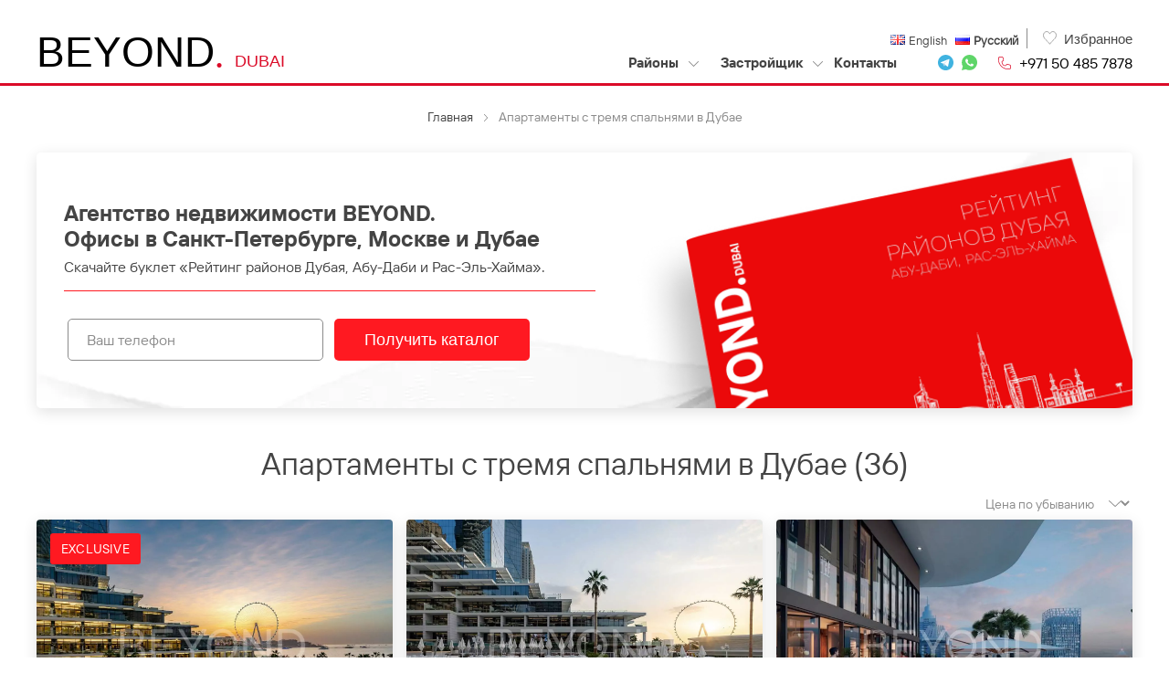

--- FILE ---
content_type: text/html; charset=UTF-8
request_url: https://beyond-dubai.ae/apartamenty-v-dubae-s-tremya-spalnyami/
body_size: 27156
content:
<!DOCTYPE html>
<html style="--vh: 9.5px" lang="ru">
<head><meta charset="UTF-8"><script>if(navigator.userAgent.match(/MSIE|Internet Explorer/i)||navigator.userAgent.match(/Trident\/7\..*?rv:11/i)){var href=document.location.href;if(!href.match(/[?&]nowprocket/)){if(href.indexOf("?")==-1){if(href.indexOf("#")==-1){document.location.href=href+"?nowprocket=1"}else{document.location.href=href.replace("#","?nowprocket=1#")}}else{if(href.indexOf("#")==-1){document.location.href=href+"&nowprocket=1"}else{document.location.href=href.replace("#","&nowprocket=1#")}}}}</script><script>(()=>{class RocketLazyLoadScripts{constructor(){this.v="1.2.5.1",this.triggerEvents=["keydown","mousedown","mousemove","touchmove","touchstart","touchend","wheel"],this.userEventHandler=this.t.bind(this),this.touchStartHandler=this.i.bind(this),this.touchMoveHandler=this.o.bind(this),this.touchEndHandler=this.h.bind(this),this.clickHandler=this.u.bind(this),this.interceptedClicks=[],this.interceptedClickListeners=[],this.l(this),window.addEventListener("pageshow",(t=>{this.persisted=t.persisted,this.everythingLoaded&&this.m()})),document.addEventListener("DOMContentLoaded",(()=>{this.p()})),this.delayedScripts={normal:[],async:[],defer:[]},this.trash=[],this.allJQueries=[]}k(t){document.hidden?t.t():(this.triggerEvents.forEach((e=>window.addEventListener(e,t.userEventHandler,{passive:!0}))),window.addEventListener("touchstart",t.touchStartHandler,{passive:!0}),window.addEventListener("mousedown",t.touchStartHandler),document.addEventListener("visibilitychange",t.userEventHandler))}_(){this.triggerEvents.forEach((t=>window.removeEventListener(t,this.userEventHandler,{passive:!0}))),document.removeEventListener("visibilitychange",this.userEventHandler)}i(t){"HTML"!==t.target.tagName&&(window.addEventListener("touchend",this.touchEndHandler),window.addEventListener("mouseup",this.touchEndHandler),window.addEventListener("touchmove",this.touchMoveHandler,{passive:!0}),window.addEventListener("mousemove",this.touchMoveHandler),t.target.addEventListener("click",this.clickHandler),this.L(t.target,!0),this.M(t.target,"onclick","rocket-onclick"),this.C())}o(t){window.removeEventListener("touchend",this.touchEndHandler),window.removeEventListener("mouseup",this.touchEndHandler),window.removeEventListener("touchmove",this.touchMoveHandler,{passive:!0}),window.removeEventListener("mousemove",this.touchMoveHandler),t.target.removeEventListener("click",this.clickHandler),this.L(t.target,!1),this.M(t.target,"rocket-onclick","onclick"),this.O()}h(){window.removeEventListener("touchend",this.touchEndHandler),window.removeEventListener("mouseup",this.touchEndHandler),window.removeEventListener("touchmove",this.touchMoveHandler,{passive:!0}),window.removeEventListener("mousemove",this.touchMoveHandler)}u(t){t.target.removeEventListener("click",this.clickHandler),this.L(t.target,!1),this.M(t.target,"rocket-onclick","onclick"),this.interceptedClicks.push(t),t.preventDefault(),t.stopPropagation(),t.stopImmediatePropagation(),this.O()}D(){window.removeEventListener("touchstart",this.touchStartHandler,{passive:!0}),window.removeEventListener("mousedown",this.touchStartHandler),this.interceptedClicks.forEach((t=>{t.target.dispatchEvent(new MouseEvent("click",{view:t.view,bubbles:!0,cancelable:!0}))}))}l(t){EventTarget.prototype.addEventListenerBase=EventTarget.prototype.addEventListener,EventTarget.prototype.addEventListener=function(e,i,o){"click"!==e||t.windowLoaded||i===t.clickHandler||t.interceptedClickListeners.push({target:this,func:i,options:o}),(this||window).addEventListenerBase(e,i,o)}}L(t,e){this.interceptedClickListeners.forEach((i=>{i.target===t&&(e?t.removeEventListener("click",i.func,i.options):t.addEventListener("click",i.func,i.options))})),t.parentNode!==document.documentElement&&this.L(t.parentNode,e)}S(){return new Promise((t=>{this.T?this.O=t:t()}))}C(){this.T=!0}O(){this.T=!1}M(t,e,i){t.hasAttribute&&t.hasAttribute(e)&&(event.target.setAttribute(i,event.target.getAttribute(e)),event.target.removeAttribute(e))}t(){this._(this),"loading"===document.readyState?document.addEventListener("DOMContentLoaded",this.R.bind(this)):this.R()}p(){let t=[];document.querySelectorAll("script[type=rocketlazyloadscript][data-rocket-src]").forEach((e=>{let i=e.getAttribute("data-rocket-src");if(i&&0!==i.indexOf("data:")){0===i.indexOf("//")&&(i=location.protocol+i);try{const o=new URL(i).origin;o!==location.origin&&t.push({src:o,crossOrigin:e.crossOrigin||"module"===e.getAttribute("data-rocket-type")})}catch(t){}}})),t=[...new Map(t.map((t=>[JSON.stringify(t),t]))).values()],this.j(t,"preconnect")}async R(){this.lastBreath=Date.now(),this.P(this),this.F(this),this.q(),this.A(),this.I(),await this.U(this.delayedScripts.normal),await this.U(this.delayedScripts.defer),await this.U(this.delayedScripts.async);try{await this.W(),await this.H(this),await this.J()}catch(t){console.error(t)}window.dispatchEvent(new Event("rocket-allScriptsLoaded")),this.everythingLoaded=!0,this.S().then((()=>{this.D()})),this.N()}A(){document.querySelectorAll("script[type=rocketlazyloadscript]").forEach((t=>{t.hasAttribute("data-rocket-src")?t.hasAttribute("async")&&!1!==t.async?this.delayedScripts.async.push(t):t.hasAttribute("defer")&&!1!==t.defer||"module"===t.getAttribute("data-rocket-type")?this.delayedScripts.defer.push(t):this.delayedScripts.normal.push(t):this.delayedScripts.normal.push(t)}))}async B(t){if(await this.G(),!0!==t.noModule||!("noModule"in HTMLScriptElement.prototype))return new Promise((e=>{let i;function o(){(i||t).setAttribute("data-rocket-status","executed"),e()}try{if(navigator.userAgent.indexOf("Firefox/")>0||""===navigator.vendor)i=document.createElement("script"),[...t.attributes].forEach((t=>{let e=t.nodeName;"type"!==e&&("data-rocket-type"===e&&(e="type"),"data-rocket-src"===e&&(e="src"),i.setAttribute(e,t.nodeValue))})),t.text&&(i.text=t.text),i.hasAttribute("src")?(i.addEventListener("load",o),i.addEventListener("error",(function(){i.setAttribute("data-rocket-status","failed"),e()})),setTimeout((()=>{i.isConnected||e()}),1)):(i.text=t.text,o()),t.parentNode.replaceChild(i,t);else{const i=t.getAttribute("data-rocket-type"),n=t.getAttribute("data-rocket-src");i?(t.type=i,t.removeAttribute("data-rocket-type")):t.removeAttribute("type"),t.addEventListener("load",o),t.addEventListener("error",(function(){t.setAttribute("data-rocket-status","failed"),e()})),n?(t.removeAttribute("data-rocket-src"),t.src=n):t.src="data:text/javascript;base64,"+window.btoa(unescape(encodeURIComponent(t.text)))}}catch(i){t.setAttribute("data-rocket-status","failed"),e()}}));t.setAttribute("data-rocket-status","skipped")}async U(t){const e=t.shift();return e&&e.isConnected?(await this.B(e),this.U(t)):Promise.resolve()}I(){this.j([...this.delayedScripts.normal,...this.delayedScripts.defer,...this.delayedScripts.async],"preload")}j(t,e){var i=document.createDocumentFragment();t.forEach((t=>{const o=t.getAttribute&&t.getAttribute("data-rocket-src")||t.src;if(o){const n=document.createElement("link");n.href=o,n.rel=e,"preconnect"!==e&&(n.as="script"),t.getAttribute&&"module"===t.getAttribute("data-rocket-type")&&(n.crossOrigin=!0),t.crossOrigin&&(n.crossOrigin=t.crossOrigin),t.integrity&&(n.integrity=t.integrity),i.appendChild(n),this.trash.push(n)}})),document.head.appendChild(i)}P(t){let e={};function i(i,o){return e[o].eventsToRewrite.indexOf(i)>=0&&!t.everythingLoaded?"rocket-"+i:i}function o(t,o){!function(t){e[t]||(e[t]={originalFunctions:{add:t.addEventListener,remove:t.removeEventListener},eventsToRewrite:[]},t.addEventListener=function(){arguments[0]=i(arguments[0],t),e[t].originalFunctions.add.apply(t,arguments)},t.removeEventListener=function(){arguments[0]=i(arguments[0],t),e[t].originalFunctions.remove.apply(t,arguments)})}(t),e[t].eventsToRewrite.push(o)}function n(e,i){let o=e[i];e[i]=null,Object.defineProperty(e,i,{get:()=>o||function(){},set(n){t.everythingLoaded?o=n:e["rocket"+i]=o=n}})}o(document,"DOMContentLoaded"),o(window,"DOMContentLoaded"),o(window,"load"),o(window,"pageshow"),o(document,"readystatechange"),n(document,"onreadystatechange"),n(window,"onload"),n(window,"onpageshow")}F(t){let e;function i(e){return t.everythingLoaded?e:e.split(" ").map((t=>"load"===t||0===t.indexOf("load.")?"rocket-jquery-load":t)).join(" ")}function o(o){if(o&&o.fn&&!t.allJQueries.includes(o)){o.fn.ready=o.fn.init.prototype.ready=function(e){return t.domReadyFired?e.bind(document)(o):document.addEventListener("rocket-DOMContentLoaded",(()=>e.bind(document)(o))),o([])};const e=o.fn.on;o.fn.on=o.fn.init.prototype.on=function(){return this[0]===window&&("string"==typeof arguments[0]||arguments[0]instanceof String?arguments[0]=i(arguments[0]):"object"==typeof arguments[0]&&Object.keys(arguments[0]).forEach((t=>{const e=arguments[0][t];delete arguments[0][t],arguments[0][i(t)]=e}))),e.apply(this,arguments),this},t.allJQueries.push(o)}e=o}o(window.jQuery),Object.defineProperty(window,"jQuery",{get:()=>e,set(t){o(t)}})}async H(t){const e=document.querySelector("script[data-webpack]");e&&(await async function(){return new Promise((t=>{e.addEventListener("load",t),e.addEventListener("error",t)}))}(),await t.K(),await t.H(t))}async W(){this.domReadyFired=!0,await this.G(),document.dispatchEvent(new Event("rocket-readystatechange")),await this.G(),document.rocketonreadystatechange&&document.rocketonreadystatechange(),await this.G(),document.dispatchEvent(new Event("rocket-DOMContentLoaded")),await this.G(),window.dispatchEvent(new Event("rocket-DOMContentLoaded"))}async J(){await this.G(),document.dispatchEvent(new Event("rocket-readystatechange")),await this.G(),document.rocketonreadystatechange&&document.rocketonreadystatechange(),await this.G(),window.dispatchEvent(new Event("rocket-load")),await this.G(),window.rocketonload&&window.rocketonload(),await this.G(),this.allJQueries.forEach((t=>t(window).trigger("rocket-jquery-load"))),await this.G();const t=new Event("rocket-pageshow");t.persisted=this.persisted,window.dispatchEvent(t),await this.G(),window.rocketonpageshow&&window.rocketonpageshow({persisted:this.persisted}),this.windowLoaded=!0}m(){document.onreadystatechange&&document.onreadystatechange(),window.onload&&window.onload(),window.onpageshow&&window.onpageshow({persisted:this.persisted})}q(){const t=new Map;document.write=document.writeln=function(e){const i=document.currentScript;i||console.error("WPRocket unable to document.write this: "+e);const o=document.createRange(),n=i.parentElement;let s=t.get(i);void 0===s&&(s=i.nextSibling,t.set(i,s));const c=document.createDocumentFragment();o.setStart(c,0),c.appendChild(o.createContextualFragment(e)),n.insertBefore(c,s)}}async G(){Date.now()-this.lastBreath>45&&(await this.K(),this.lastBreath=Date.now())}async K(){return document.hidden?new Promise((t=>setTimeout(t))):new Promise((t=>requestAnimationFrame(t)))}N(){this.trash.forEach((t=>t.remove()))}static run(){const t=new RocketLazyLoadScripts;t.k(t)}}RocketLazyLoadScripts.run()})();</script>

         <meta name="viewport" content="width=device-width, initial-scale=1, maximum-scale=5">
    <meta http-equiv="X-UA-Compatible" content="IE=edge,chrome=1">
    <meta name="facebook-domain-verification" content="ra8ad7s6mnze1w78fdarayfs0tme6m">
    <meta name="theme-color" content="#DB0B28" >
    <meta name="format-detection" content="telephone=no" >

    <meta name="facebook-domain-verification" content="xmtz5x26wnmccmc4msvei7aceopti3">
    <meta name="google-site-verification" content="jkbqx1ksFB8oz1l5gYN6NtSGRndpjmAEyXc32PXlFhg" />

    <title>Купить апартаменты с тремя спальнями в Дубае, ОАЭ - BeyondDubai</title>

    <meta property="og:image" content="https://beyond-dubai.ae/favicons/android-chrome-192x192.png" >
    <meta property="twitter:image" content="https://beyond-dubai.ae/favicons/android-chrome-192x192.png" >
    <meta property="og:image:secure_url" content="https://beyond-dubai.ae/favicons/android-chrome-192x192.png" />

    <link rel="alternate" href="https://beyond-dubai.ae/en/apartamenty-v-dubae-s-tremya-spalnyami-2/" hreflang="en" />
<link rel="alternate" href="https://beyond-dubai.ae/apartamenty-v-dubae-s-tremya-spalnyami/" hreflang="ru" />

<!-- Поисковая оптимизация от Rank Math Pro - https://rankmath.com/ -->
<meta name="description" content="Купить апартаменты с тремя спальнями в Дубае, ОАЭ для инвестиций или постоянного проживания от проверенных застройщиков: цены, описание, планировки и фотографии."/>
<meta name="robots" content="follow, index, max-snippet:-1, max-video-preview:-1, max-image-preview:large"/>
<link rel="canonical" href="https://beyond-dubai.ae/apartamenty-v-dubae-s-tremya-spalnyami/" />
<meta property="og:locale" content="ru_RU" />
<meta property="og:type" content="article" />
<meta property="og:title" content="Купить апартаменты с тремя спальнями в Дубае, ОАЭ - BeyondDubai" />
<meta property="og:description" content="Купить апартаменты с тремя спальнями в Дубае, ОАЭ для инвестиций или постоянного проживания от проверенных застройщиков: цены, описание, планировки и фотографии." />
<meta property="og:url" content="https://beyond-dubai.ae/apartamenty-v-dubae-s-tremya-spalnyami/" />
<meta property="og:site_name" content="BeyondDubai" />
<meta property="og:updated_time" content="2023-06-13T08:47:18+03:00" />
<meta name="twitter:card" content="summary_large_image" />
<meta name="twitter:title" content="Купить апартаменты с тремя спальнями в Дубае, ОАЭ - BeyondDubai" />
<meta name="twitter:description" content="Купить апартаменты с тремя спальнями в Дубае, ОАЭ для инвестиций или постоянного проживания от проверенных застройщиков: цены, описание, планировки и фотографии." />
<!-- /Rank Math WordPress SEO плагин -->

<link data-minify="1" rel='stylesheet' id='WatchList-css' href='https://beyond-dubai.ae/wp-content/cache/min/1/wp-content/themes/beyond-dubai/includes/libs/WatchList/assets/watchlist.css?ver=1768551048' type='text/css' media='all' />

<noscript><style id="rocket-lazyload-nojs-css">.rll-youtube-player, [data-lazy-src]{display:none !important;}</style></noscript>    
    <script type="rocketlazyloadscript" data-rocket-type="text/javascript" data-rocket-src="https://beyond-dubai.ae/wp-content/resources/js/jquery-3.4.1.min.js"></script>

    <link rel="stylesheet" href="https://beyond-dubai.ae/wp-content/themes/beyond-dubai/assets/css/styles.css.php?v3">

    <!-- <link rel="shortcut icon" type="image/x-icon" href="https://beyond-dubai.ae/favicon.ico">
    <link rel="icon" type="image/png" sizes="32x32" href="/favicons/favicon-32x32.png">
    <link rel="icon" type="image/png" sizes="16x16" href="/favicons/favicon-16x16.png">
    <link rel="manifest" href="/favicons/site.webmanifest">
    <link rel="mask-icon" href="/favicons/safari-pinned-tab.svg" color="#5bbad5">
    <meta name="msapplication-TileColor" content="#ffc40d"> -->

    <link rel="icon" type="image/png" href="/favicons/favicon-96x96.png" sizes="96x96" />
    <link rel="icon" type="image/svg+xml" href="/favicons/favicon.svg" />
    <link rel="shortcut icon" href="/favicons/favicon.ico" />
    <link rel="apple-touch-icon" sizes="180x180" href="/favicons/apple-touch-icon.png" />
    <link rel="manifest" href="/favicons/site.webmanifest" />
    <link rel="mask-icon" href="/favicons/safari-pinned-tab.svg" color="#5bbad5">
    <link rel="apple-touch-icon" href="/favicons/webclip.png" />

    <meta name="theme-color" content="#ffffff">

        </head>

<body id="header_anchor" class="filter-page-template-default single single-filter-page postid-2569" >


<div class="wrapper">

<a href="tel:78127704619" style="display: none;">7(812) 770-46-19</a>

    <header>

        <div class="header_block">
            <a href="https://beyond-dubai.ae/">
                <span class="header_logo_big">
                    
                    
                    <span class="letters_txt">
                        <span class="letter_1">B</span>
                        <span class="letter_item logo_show">E</span>
                        <span class="letter_item logo_show">Y</span>
                        <span class="letter_item logo_show">O</span>
                        <span class="letter_item logo_show">N</span>
                        <span class="letter_item logo_show">D</span>
                        <span class="letter_7 letter_red">.</span>
                    </span>

                    <span class="logo_span">Dubai</span>
                </span>
            </a>
            <div class="header_content">
                <div class="header_top top">
                    <ul class="langs">	<li class="lang-item lang-item-3 lang-item-en lang-item-first"><a  lang="en-US" hreflang="en-US" href="https://beyond-dubai.ae/en/apartamenty-v-dubae-s-tremya-spalnyami-2/"><img src="data:image/svg+xml,%3Csvg%20xmlns='http://www.w3.org/2000/svg'%20viewBox='0%200%2016%2011'%3E%3C/svg%3E" alt="" width="16" height="11" style="width: 16px; height: 11px;" data-lazy-src="[data-uri]" /><noscript><img src="[data-uri]" alt="" width="16" height="11" style="width: 16px; height: 11px;" /></noscript><span style="margin-left:0.3em;">English</span></a></li>
	<li class="lang-item lang-item-6 lang-item-ru current-lang"><a  lang="ru-RU" hreflang="ru-RU" href="https://beyond-dubai.ae/apartamenty-v-dubae-s-tremya-spalnyami/"><img src="data:image/svg+xml,%3Csvg%20xmlns='http://www.w3.org/2000/svg'%20viewBox='0%200%2016%2011'%3E%3C/svg%3E" alt="" width="16" height="11" style="width: 16px; height: 11px;" data-lazy-src="[data-uri]" /><noscript><img src="[data-uri]" alt="" width="16" height="11" style="width: 16px; height: 11px;" /></noscript><span style="margin-left:0.3em;">Русский</span></a></li>
</ul> &nbsp;
                                        <span class="divider_header"></span>

<a href="https://beyond-dubai.ae/watchlist/" class="header_favorites item_favorites">Избранное</a>
                </div>

                <div class="header_top">

                    
<div class="dropdown dropdown_home hand-select-list">
    
        <button class="btn btn_dropdown dropdown-toggle" type="button" data-bs-toggle="dropdown" aria-expanded="false">
            Районы        </button>

        <ul class="dropdown-menu dropdown_menu_main">
                            <li class="dropdown-item"><a href="https://beyond-dubai.ae/areas/palm-jumeirah/">Palm Jumeirah</a></li>
                            <li class="dropdown-item"><a href="https://beyond-dubai.ae/areas/jumeirah-islands/">Jumeirah Islands</a></li>
                            <li class="dropdown-item"><a href="https://beyond-dubai.ae/areas/beachfront/">Beachfront</a></li>
                            <li class="dropdown-item"><a href="https://beyond-dubai.ae/areas/downtown/">Downtown</a></li>
                            <li class="dropdown-item"><a href="https://beyond-dubai.ae/areas/business-bay/">Business Bay</a></li>
                            <li class="dropdown-item"><a href="https://beyond-dubai.ae/areas/bluewaters-island/">Bluewaters Island</a></li>
                            <li class="dropdown-item"><a href="https://beyond-dubai.ae/areas/abu-dhabi/">Abu Dhabi</a></li>
                            <li class="dropdown-item"><a href="https://beyond-dubai.ae/areas/ras-al-khaima/">Ras Al Khaima</a></li>
                            <li class="dropdown-item"><a href="https://beyond-dubai.ae/areas/dubai-creek-harbour/">Dubai Creek Harbour</a></li>
                            <li class="dropdown-item"><a href="https://beyond-dubai.ae/areas/jbr-jumeirah-beach-residences/">JBR (Jumeirah Beach Residences)</a></li>
                            <li class="dropdown-item"><a href="https://beyond-dubai.ae/areas/dubai-marina/">Dubai Marina</a></li>
                            <li class="dropdown-item"><a href="https://beyond-dubai.ae/areas/dubai-hills/">Dubai Hills</a></li>
                            <li class="dropdown-item"><a href="https://beyond-dubai.ae/areas/jlt-jumeirah-lakes-towers/">JLT (Jumeirah Lakes Towers)</a></li>
                            <li class="dropdown-item"><a href="https://beyond-dubai.ae/areas/mbr-city-mohammed-bin-rashid-city/">MBR City (Mohammed Bin Rashid City)</a></li>
                            <li class="dropdown-item"><a href="https://beyond-dubai.ae/areas/rashid-yachtsmarina/">Rashid Yachts&Marina</a></li>
                            <li class="dropdown-item"><a href="https://beyond-dubai.ae/areas/damac-lagoons/">DAMAC Lagoons</a></li>
                            <li class="dropdown-item"><a href="https://beyond-dubai.ae/areas/safa-park-al-safa/">Safa Park/Al Safa</a></li>
                            <li class="dropdown-item"><a href="https://beyond-dubai.ae/areas/port-rashid/">Port Rashid</a></li>
                            <li class="dropdown-item"><a href="https://beyond-dubai.ae/areas/dubai-harbour/">Dubai Harbour</a></li>
                            <li class="dropdown-item"><a href="https://beyond-dubai.ae/areas/damac-hills/">DAMAC Hills</a></li>
                            <li class="dropdown-item"><a href="https://beyond-dubai.ae/areas/meydan/">Mеydan</a></li>
                            <li class="dropdown-item"><a href="https://beyond-dubai.ae/areas/arabian-ranches/">Arabian Ranches</a></li>
                            <li class="dropdown-item"><a href="https://beyond-dubai.ae/areas/jumeirah-2/">Jumeirah</a></li>
                    </ul>
    </div>

<div class="dropdown dropdown_home hand-select-list">
    
        <button class="btn btn_dropdown dropdown-toggle" type="button" data-bs-toggle="dropdown" aria-expanded="false">
            <a href="https://beyond-dubai.ae/partnery/">Застройщик</a>        </button>

        <ul class="dropdown-menu dropdown_menu_main">
                            <li class="dropdown-item"><a href="https://beyond-dubai.ae/kerzner/">Кerzner</a></li>
                            <li class="dropdown-item"><a href="https://beyond-dubai.ae/arada/">Arada</a></li>
                            <li class="dropdown-item"><a href="https://beyond-dubai.ae/emaar/">EMAAR</a></li>
                            <li class="dropdown-item"><a href="https://beyond-dubai.ae/damac/">DAMAC</a></li>
                            <li class="dropdown-item"><a href="https://beyond-dubai.ae/omniyat/">Omniyat Group</a></li>
                            <li class="dropdown-item"><a href="https://beyond-dubai.ae/ellington/">Ellington Properties</a></li>
                            <li class="dropdown-item"><a href="https://beyond-dubai.ae/meraas/">Meraas</a></li>
                            <li class="dropdown-item"><a href="https://beyond-dubai.ae/darglobal/">DarGlobal</a></li>
                            <li class="dropdown-item"><a href="https://beyond-dubai.ae/select-group/">Select Group</a></li>
                            <li class="dropdown-item"><a href="https://beyond-dubai.ae/five-globalholding/">Five. GlobalHolding</a></li>
                            <li class="dropdown-item"><a href="https://beyond-dubai.ae/sobha/">Sobha Realty</a></li>
                            <li class="dropdown-item"><a href="https://beyond-dubai.ae/muraba/">Muraba</a></li>
                            <li class="dropdown-item"><a href="https://beyond-dubai.ae/azizi/">Azizi</a></li>
                            <li class="dropdown-item"><a href="https://beyond-dubai.ae/danube-properties/">Danube properties</a></li>
                            <li class="dropdown-item"><a href="https://beyond-dubai.ae/mag/">Mag Lifestyle Development</a></li>
                            <li class="dropdown-item"><a href="https://beyond-dubai.ae/jumeira-group/">Jumeirah Group</a></li>
                    </ul>
    </div>

                    <ul class="header_nav">
                        <li><a href="https://beyond-dubai.ae/contacts/" class="header_nav_maps btn_scroll">Контакты</a></li>
                    </ul>

                    <div class="header_networks">
                        <a rel="nofollow" href="https://t.me/beyondspb_bot" target="_blank" class="networks_item networks_item_tg"></a>
                                                <a rel="nofollow" href="https://api.whatsapp.com/send/?phone=79111460933&text&type=phone_number&app_absent=0" target="_blank" class="networks_item networks_item_wa"></a>
                    </div>
                                        <a  href="tel:+971504857878" class="header_phone">+971 50 485 7878</a>                                    </div>

                
            </div>

        </div>

    </header>

    

<style>
    @media (min-width: 768px) {
        body:not([class*="mPS2id"])
        .filters_block_select {
            width: 57%;
        }

        .filters_block_select > .selectpicker {
            display: block !important;
            width: 100%;
            border: 0;
            font-size: 14px;
            pointer-events: none;
        }
    }

    .selectdummy {
        display: none !important;
    }
</style>

<div class="filters_header">

    <div class="center_block">

        <form action="/catalog" name="find_form" id="find_form" data-find="catalog">
            <div class="filters_block">
                <div class="filters_block_search">
                    <input type="text" name="find[s]" class="filter_search" placeholder="Адрес, проект или застройщик">
                    <button type="submit"></button>
                </div>

                <div class="filters_block_select">
                                            <select class="selectpicker"  name="find[object_type]" id="find_object_type" title="Тип объекта">

                            <option value="" selected class="selectdummy">Тип объекта</option>

                            
                                
                                <option  value="" >Тип объекта</option>
                            
                                
                                <option  selected="selected" value="appartments" >Апартаменты</option>
                            
                                
                                <option  value="villa" >Вилла</option>
                            
                                
                                <option  value="townhouse" >Таунхаус</option>
                            
                                
                                <option  value="penthouse" >Пентхаус</option>
                                                    </select>
                                            <select class="selectpicker"  name="find[area]" id="find_area" title="Район">

                            <option value="" selected class="selectdummy">Район</option>

                            
                                
                                <option  value="1"  data-url="/bluewaters-island/">Bluewaters Island</option>
                            
                                
                                <option  value="2"  data-url="/dubai-marina/">Dubai Marina</option>
                            
                                
                                <option  value="3"  data-url="/jbr-jumeirah-beach-residences/">JBR (Jumeirah Beach Residences)</option>
                            
                                
                                <option  value="4"  data-url="/jlt-jumeirah-lakes-towers/">JLT (Jumeirah Lakes Towers)</option>
                            
                                
                                <option  value="5"  data-url="/jumeirah-islands/">Jumeirah Islands</option>
                            
                                
                                <option  value="6"  data-url="/beachfront/">Beachfront</option>
                            
                                
                                <option  value="7"  data-url="/dubai-harbour/">Dubai Harbour</option>
                            
                                
                                <option  value="8"  data-url="/palm-jumeirah/">Palm Jumeirah</option>
                            
                                
                                <option  value="9"  data-url="https://beyond-dubai.ae/catalog/">Jumeirah Beach</option>
                            
                                
                                <option  value="10"  data-url="/jumeirah-2/">Jumeirah</option>
                            
                                
                                <option  value="12"  data-url="/business-bay/">Business Bay</option>
                            
                                
                                <option  value="13"  data-url="/downtown/">Downtown</option>
                            
                                
                                <option  value="14"  data-url="/dubai-creek-harbour/">Dubai Creek Harbour</option>
                            
                                
                                <option  value="15"  data-url="/dubai-hills/">Dubai Hills</option>
                            
                                
                                <option  value="17"  data-url="/port-rashid/">Port Rashid</option>
                            
                                
                                <option  value="19"  data-url="/mbr-city-mohammed-bin-rashid-city/">MBR City (Mohammed Bin Rashid City)</option>
                            
                                
                                <option  value="27"  data-url="/meydan/">Meydan</option>
                            
                                
                                <option  value="28"  data-url="/safa-park-al-safa/">Al Safa</option>
                            
                                
                                <option  value="40"  data-url="/abu-dhabi/">Абу-Даби</option>
                            
                                
                                <option  value="58"  data-url="https://beyond-dubai.ae/catalog/">La Mer, Jumeirah</option>
                                                    </select>
                                            <select class="selectpicker"  name="find[deadline]" id="find_deadline" title="Срок сдачи">

                            <option value="" selected class="selectdummy">Срок сдачи</option>

                            
                                
                                <option  value="" >Срок сдачи</option>
                            
                                
                                <option  value="0,2026" >Сдан</option>
                            
                                
                                <option  value="2026,2026" >2026</option>
                            
                                
                                <option  value="2027,2027" >2027</option>
                            
                                
                                <option  value="2028,2028" >2028</option>
                            
                                
                                <option  value="2029,2029" >2029</option>
                            
                                
                                <option  value="2030,2030" >2030</option>
                                                    </select>
                                            <select class="selectpicker"  name="find[price]" id="find_price" title="Цена">

                            <option value="" selected class="selectdummy">Цена</option>

                            
                                
                                <option  value="" >Цена</option>
                            
                                
                                <option  value="0,500000" >до 500 000 $</option>
                            
                                
                                <option  value="500000,1000000" >500 000 – 1 000 000 $</option>
                            
                                
                                <option  value="1000000,2000000" >1 000 000 – 2 000 000 $</option>
                            
                                
                                <option  value="2000000,5000000" >2 000 000 – 5 000 000 $</option>
                            
                                
                                <option  value="5000000+" >5 000 000 $ +</option>
                                                    </select>
                                            <select class="selectpicker"  name="find[bedrooms]" id="find_bedrooms" title="Спальни">

                            <option value="" selected class="selectdummy">Спальни</option>

                            
                                
                                <option  value="" >Спальни</option>
                            
                                
                                <option  value="Студия" >Студия</option>
                            
                                
                                <option  value="1,1" >1</option>
                            
                                
                                <option  value="2,2" >2</option>
                            
                                
                                <option  selected="selected" value="3,3" >3</option>
                            
                                
                                <option  value="4+" >4+</option>
                                                    </select>
                                            <select class="selectpicker"  name="find[all_space]" id="find_all_space" title="Площадь">

                            <option value="" selected class="selectdummy">Площадь</option>

                            
                                
                                <option  value="" >Площадь</option>
                            
                                
                                <option  value="0,100" >до 100 кв.м</option>
                            
                                
                                <option  value="100,150" >100-150</option>
                            
                                
                                <option  value="150,200" >150-200</option>
                            
                                
                                <option  value="200,300" >200-300</option>
                            
                                
                                <option  value="300+" >300+</option>
                                                    </select>
                                            <select class="selectpicker"  name="find[developers]" id="find_developers" title="Застройщик">

                            <option value="" selected class="selectdummy">Застройщик</option>

                            
                                
                                <option  value="1"  data-url="/damac/">DAMAC</option>
                            
                                
                                <option  value="2"  data-url="/emaar/">EMAAR</option>
                            
                                
                                <option  value="3"  data-url="/sobha/">SOBHA</option>
                            
                                
                                <option  value="4"  data-url="/omniyat/">Omniyat</option>
                            
                                
                                <option  value="5"  data-url="/mag/">Mag</option>
                            
                                
                                <option  value="6"  data-url="/ellington/">Ellington</option>
                            
                                
                                <option  value="7"  data-url="/azizi/">Azizi</option>
                            
                                
                                <option  value="8"  data-url="/five-globalholding/">Five. GlobalHolding</option>
                            
                                
                                <option  value="9"  data-url="/muraba/">Muraba</option>
                            
                                
                                <option  value="10"  data-url="/danube-properties/">Danube properties</option>
                            
                                
                                <option  value="11"  data-url="/meraas/">Meraas</option>
                            
                                
                                <option  value="12"  data-url="/jumeira-group/">Jumeira group</option>
                            
                                
                                <option  value="13"  data-url="/kerzner/">Кerzner</option>
                            
                                
                                <option  value="14"  data-url="/darglobal/">DarGlobal</option>
                            
                                
                                <option  value="15"  data-url="/select-group/">Select Group</option>
                            
                                
                                <option  value="16"  data-url="https://beyond-dubai.ae/catalog/">Dubai Properties Group</option>
                            
                                
                                <option  value="17"  data-url="https://beyond-dubai.ae/catalog/">RAK Properties</option>
                            
                                
                                <option  value="18"  data-url="https://beyond-dubai.ae/catalog/">Aldar</option>
                            
                                
                                <option  value="19"  data-url="https://beyond-dubai.ae/catalog/">Aba Group</option>
                            
                                
                                <option  value="20"  data-url="https://beyond-dubai.ae/catalog/">H&H Development</option>
                            
                                
                                <option  value="21"  data-url="https://beyond-dubai.ae/catalog/">Binghatti Developers</option>
                            
                                
                                <option  value="22"  data-url="https://beyond-dubai.ae/catalog/">Nakheel</option>
                            
                                
                                <option  value="23"  data-url="https://beyond-dubai.ae/catalog/">Sankari Properties</option>
                            
                                
                                <option  value="24"  data-url="https://beyond-dubai.ae/catalog/">IMAN</option>
                            
                                
                                <option  value="25"  data-url="https://beyond-dubai.ae/catalog/">Dar Al Arkan</option>
                            
                                
                                <option  value="26"  data-url="/arada/">ARADA</option>
                                                    </select>
                                    </div>

                <button class="btn_reset" type="reset" id="btn_reset" data-reload="https://beyond-dubai.ae/catalog/">Сбросить фильтры</button>

            </div>
            <input type="hidden" name="direction" value="catalog" >
        </form>

    </div>

</div>
<div class="top-banner-section" id="top-banner-section">
    </div>



    
    

<div class="block_breadcrumb">
    <div class="center_block">

        <nav aria-label="breadcrumb">
            <ol class="breadcrumb" itemscope itemtype="http://schema.org/BreadcrumbList"><li class="breadcrumb-item" itemprop="itemListElement" itemscope itemtype="http://schema.org/ListItem"><a href="https://beyond-dubai.ae/" itemprop="item"><span itemprop="name">Главная</span></a><meta itemprop="position" content="1" /></li><li class="breadcrumb-item active" aria-current="page">Апартаменты с тремя спальнями в Дубае</li></ol><!-- .breadcrumbs -->        </nav>
    </div>
</div>


<section class="section_catalog">

    <div class="center_block">

                    
<div class="banner_catalog">
    <div class="banner_catalog_txt">
        <div class="banCat_txt">
            <div class="banCat_txt_title">Агентство недвижимости BEYOND. <br>Офисы в  Санкт-Петербурге, Москве и Дубае</div>
            <div class="banCat_txt_desc">Скачайте буклет «Рейтинг районов Дубая, Абу-Даби и Рас-Эль-Хайма».</div>
        </div>
        <div class="banner_form">

            
<div class="form-layer-blocked answer-layer" id="answer-form-rating_district">

    
    <form method="post" name="rating_district" id="rating_district" class="ajaxform" data-request="ajax">
        <div class="goaway_form_double row_consultant">

            <div class="field_goaway field_consultant">
                <input type="tel" name="uphone" placeholder="Ваш телефон" required="required" />
            </div>

            
            <button class="btn_red btn_goaway btn_cons">Получить каталог</button>
        </div>

        

<input type="hidden" name="px[title]" id="px_title" value="Получить каталог «Рейтинг районов Дубая»" />
<input type="hidden" name="px[fname]" id="px_fname" value="rating_district"/>

<input type="hidden" name="formid" value="bd_rating_district"/>
<input type="hidden" name="page_url" value=""/>
<input type="hidden" name="crmleads" value="bx-bd" />
<input type="hidden" name="country" value=""/>
    </form>
</div>
        </div>
    </div>
    <div class="banner_catalog_img"></div>
</div>
        

        
            <h1 class="title_section title_section_norm">
                <span id="main-title">Апартаменты с тремя спальнями в Дубае</span>
                (<span id="CountObjects">36</span>)
            </h1>

        
        
        <div class="title_section_desc" id="main-desc">
                    </div>

        <div class="wr_title_cat">
            <div class="property_search_descr property_search_object"></div>
            <div class="title_card_right title_card_rightSelect">
                                    
    <style>
        body:not(._mPS2id-t) .rp-sorting.nb-list > .orderby {
            position: absolute;
            right: 0;
            bottom: 0;
            width: 13.74%;
            height: 35px;
            border: 0;
            font-size: 14px;
            appearance: none;
            background: url(/wp-content/themes/beyond-dubai/assets/img/svg/Top-ar.svg) no-repeat calc(100% - 12px) !important;
        }
    </style>

    <div class="rp-sorting nb-list">
        <select class="orderby" name="orderby" id="rp-sorting">

                            <option  value="price-desc">Цена по убыванию</option>
                            <option  value="price-asc">Цена по возрастанию</option>
                            <option  value="all_space-desc">Площадь по убыванию</option>
                            <option  value="all_space-asc">Площадь по возрастанию</option>
            
        </select>
    </div>

                            </div>
        </div>

        <div class="async-reload load-block-catalog">

            
    



    <div class="block_cards">        

<div class="cards_item">
    <a href="https://beyond-dubai.ae/real-property/five-luxe-investiciya-s-garantirovannym-doxodom-i-vozmozhnostyu-sobstvennogo-prozhivaniya/" target="_blank">
        <div class="cards_img">
                        <div class="block_triangle_mod">
        <div class="triangle_mod">
        <div class="triangle_mod_text">EXCLUSIVE</div>
    </div>
    </div>                            <img class="sl" src="data:image/svg+xml,%3Csvg%20xmlns='http://www.w3.org/2000/svg'%20viewBox='0%200%200%200'%3E%3C/svg%3E" alt="Five Luxe – инвестиция с гарантированным доходом и возможностью собственного проживания" data-lazy-src="https://beyond-dubai.ae/wp-content/uploads/2024/02/177_138110_default__3_shikarnyj_vidovoj_otelnyj_kompleks_five_luxe.webp"/><noscript><img class="sl" src="https://beyond-dubai.ae/wp-content/uploads/2024/02/177_138110_default__3_shikarnyj_vidovoj_otelnyj_kompleks_five_luxe.webp" alt="Five Luxe – инвестиция с гарантированным доходом и возможностью собственного проживания"/></noscript>
                        <div class="watchlist-icon cards_favorites" data-mod="watchlist" data-action="add" data-object="138110">&nbsp;</div>
<div class="watchlist-hint" id="watchlist-138110">
    <div class="watchlist-hint-content">
        <div class="watchlist-hint-icon"></div>
        <div class="watchlist-hint-text">Добавлено в избранное </div>
    </div>
</div>
        </div>
        <div class="cards_txt">
            <div class="cards_title">Five Luxe – инвестиция с гарантированным доходом и возможностью собственного проживания</div>
            <div class="cards_parameter_object">
                <div class="object_address">JBR (Jumeirah Beach Residences) - Dubai</div>
                <div class="object_data_options">

                                            <div class="object_options">
                            <div class="object_options_icons"><img src="data:image/svg+xml,%3Csvg%20xmlns='http://www.w3.org/2000/svg'%20viewBox='0%200%200%200'%3E%3C/svg%3E" alt="Общая площадь" data-lazy-src="https://beyond-dubai.ae/wp-content/themes/beyond-dubai/assets/img/svg/Icon_AllSpace.svg"><noscript><img src="https://beyond-dubai.ae/wp-content/themes/beyond-dubai/assets/img/svg/Icon_AllSpace.svg" alt="Общая площадь"></noscript></div>
                            <div class="object_options_number">299.49 м²</div>
                        </div>
                    
                    
                                        <div class="object_options">
                        <div class="object_options_icons"><img src="data:image/svg+xml,%3Csvg%20xmlns='http://www.w3.org/2000/svg'%20viewBox='0%200%200%200'%3E%3C/svg%3E" alt="Спальни" data-lazy-src="https://beyond-dubai.ae/wp-content/themes/beyond-dubai/assets/img/svg/Icon_Bedrooms.svg"><noscript><img src="https://beyond-dubai.ae/wp-content/themes/beyond-dubai/assets/img/svg/Icon_Bedrooms.svg" alt="Спальни"></noscript></div>
                        <div class="object_options_number">3</div>
                    </div>
                    
                                        <div class="object_options">
                        <div class="object_options_icons"><img src="data:image/svg+xml,%3Csvg%20xmlns='http://www.w3.org/2000/svg'%20viewBox='0%200%200%200'%3E%3C/svg%3E" alt="Ванные комнаты" data-lazy-src="https://beyond-dubai.ae/wp-content/themes/beyond-dubai/assets/img/svg/Icon_Bathrooms.svg"><noscript><img src="https://beyond-dubai.ae/wp-content/themes/beyond-dubai/assets/img/svg/Icon_Bathrooms.svg" alt="Ванные комнаты"></noscript></div>
                        <div class="object_options_number">3</div>
                    </div>
                    
                    
                </div>

                <div class="object_price">
                    <div class="object_price_title">Цена</div>
                    <div class="object_price_number"><em class="object_price_usd">4 860 000 USD</em>18 000 000 AED</div>
                </div>

                            </div>
        </div>
    </a>
</div>
                

<div class="cards_item">
    <a href="https://beyond-dubai.ae/real-property/five-luxe-limitirovannaya-seriya-premialnyx-apartamentov-na-pervoj-linii-persidskogo-zaliva/" target="_blank">
        <div class="cards_img">
                                                    <img class="sl" src="data:image/svg+xml,%3Csvg%20xmlns='http://www.w3.org/2000/svg'%20viewBox='0%200%200%200'%3E%3C/svg%3E" alt="Five Luxe – лимитированная серия премиальных апартаментов на первой линии Персидского залива" data-lazy-src="https://beyond-dubai.ae/wp-content/uploads/2024/02/185_148227_default__1_glavnoe_foto_vidy_na_bluewaters_s_zony_u_basseyna.webp"/><noscript><img class="sl" src="https://beyond-dubai.ae/wp-content/uploads/2024/02/185_148227_default__1_glavnoe_foto_vidy_na_bluewaters_s_zony_u_basseyna.webp" alt="Five Luxe – лимитированная серия премиальных апартаментов на первой линии Персидского залива"/></noscript>
                        <div class="watchlist-icon cards_favorites" data-mod="watchlist" data-action="add" data-object="148227">&nbsp;</div>
<div class="watchlist-hint" id="watchlist-148227">
    <div class="watchlist-hint-content">
        <div class="watchlist-hint-icon"></div>
        <div class="watchlist-hint-text">Добавлено в избранное </div>
    </div>
</div>
        </div>
        <div class="cards_txt">
            <div class="cards_title">Five Luxe – лимитированная серия премиальных апартаментов на первой линии Персидского залива</div>
            <div class="cards_parameter_object">
                <div class="object_address">Dubai, JBR (Jumeirah Beach Residences) </div>
                <div class="object_data_options">

                                            <div class="object_options">
                            <div class="object_options_icons"><img src="data:image/svg+xml,%3Csvg%20xmlns='http://www.w3.org/2000/svg'%20viewBox='0%200%200%200'%3E%3C/svg%3E" alt="Общая площадь" data-lazy-src="https://beyond-dubai.ae/wp-content/themes/beyond-dubai/assets/img/svg/Icon_AllSpace.svg"><noscript><img src="https://beyond-dubai.ae/wp-content/themes/beyond-dubai/assets/img/svg/Icon_AllSpace.svg" alt="Общая площадь"></noscript></div>
                            <div class="object_options_number">223.5 м²</div>
                        </div>
                    
                    
                                        <div class="object_options">
                        <div class="object_options_icons"><img src="data:image/svg+xml,%3Csvg%20xmlns='http://www.w3.org/2000/svg'%20viewBox='0%200%200%200'%3E%3C/svg%3E" alt="Спальни" data-lazy-src="https://beyond-dubai.ae/wp-content/themes/beyond-dubai/assets/img/svg/Icon_Bedrooms.svg"><noscript><img src="https://beyond-dubai.ae/wp-content/themes/beyond-dubai/assets/img/svg/Icon_Bedrooms.svg" alt="Спальни"></noscript></div>
                        <div class="object_options_number">3</div>
                    </div>
                    
                                        <div class="object_options">
                        <div class="object_options_icons"><img src="data:image/svg+xml,%3Csvg%20xmlns='http://www.w3.org/2000/svg'%20viewBox='0%200%200%200'%3E%3C/svg%3E" alt="Ванные комнаты" data-lazy-src="https://beyond-dubai.ae/wp-content/themes/beyond-dubai/assets/img/svg/Icon_Bathrooms.svg"><noscript><img src="https://beyond-dubai.ae/wp-content/themes/beyond-dubai/assets/img/svg/Icon_Bathrooms.svg" alt="Ванные комнаты"></noscript></div>
                        <div class="object_options_number">3</div>
                    </div>
                    
                    
                </div>

                <div class="object_price">
                    <div class="object_price_title">Цена</div>
                    <div class="object_price_number"><em class="object_price_usd">4 320 000 USD</em>16 000 000 AED</div>
                </div>

                            </div>
        </div>
    </a>
</div>
                

<div class="cards_item">
    <a href="https://beyond-dubai.ae/real-property/sobha-seahaven-v-serdce-dubaya/" target="_blank">
        <div class="cards_img">
                                                    <img class="sl" src="data:image/svg+xml,%3Csvg%20xmlns='http://www.w3.org/2000/svg'%20viewBox='0%200%200%200'%3E%3C/svg%3E" alt="Sobha Seahaven - в сердце Дубая" data-lazy-src="https://beyond-dubai.ae/wp-content/uploads/2024/09/231_393175_default__1_komfort_zhizni_v_bashne.webp"/><noscript><img class="sl" src="https://beyond-dubai.ae/wp-content/uploads/2024/09/231_393175_default__1_komfort_zhizni_v_bashne.webp" alt="Sobha Seahaven - в сердце Дубая"/></noscript>
                        <div class="watchlist-icon cards_favorites" data-mod="watchlist" data-action="add" data-object="393175">&nbsp;</div>
<div class="watchlist-hint" id="watchlist-393175">
    <div class="watchlist-hint-content">
        <div class="watchlist-hint-icon"></div>
        <div class="watchlist-hint-text">Добавлено в избранное </div>
    </div>
</div>
        </div>
        <div class="cards_txt">
            <div class="cards_title">Sobha Seahaven - в сердце Дубая</div>
            <div class="cards_parameter_object">
                <div class="object_address">Дубай, Dubai Marina, Sobha Seahaven</div>
                <div class="object_data_options">

                                            <div class="object_options">
                            <div class="object_options_icons"><img src="data:image/svg+xml,%3Csvg%20xmlns='http://www.w3.org/2000/svg'%20viewBox='0%200%200%200'%3E%3C/svg%3E" alt="Общая площадь" data-lazy-src="https://beyond-dubai.ae/wp-content/themes/beyond-dubai/assets/img/svg/Icon_AllSpace.svg"><noscript><img src="https://beyond-dubai.ae/wp-content/themes/beyond-dubai/assets/img/svg/Icon_AllSpace.svg" alt="Общая площадь"></noscript></div>
                            <div class="object_options_number">250 м²</div>
                        </div>
                    
                    
                                        <div class="object_options">
                        <div class="object_options_icons"><img src="data:image/svg+xml,%3Csvg%20xmlns='http://www.w3.org/2000/svg'%20viewBox='0%200%200%200'%3E%3C/svg%3E" alt="Спальни" data-lazy-src="https://beyond-dubai.ae/wp-content/themes/beyond-dubai/assets/img/svg/Icon_Bedrooms.svg"><noscript><img src="https://beyond-dubai.ae/wp-content/themes/beyond-dubai/assets/img/svg/Icon_Bedrooms.svg" alt="Спальни"></noscript></div>
                        <div class="object_options_number">3</div>
                    </div>
                    
                                        <div class="object_options">
                        <div class="object_options_icons"><img src="data:image/svg+xml,%3Csvg%20xmlns='http://www.w3.org/2000/svg'%20viewBox='0%200%200%200'%3E%3C/svg%3E" alt="Ванные комнаты" data-lazy-src="https://beyond-dubai.ae/wp-content/themes/beyond-dubai/assets/img/svg/Icon_Bathrooms.svg"><noscript><img src="https://beyond-dubai.ae/wp-content/themes/beyond-dubai/assets/img/svg/Icon_Bathrooms.svg" alt="Ванные комнаты"></noscript></div>
                        <div class="object_options_number">4</div>
                    </div>
                    
                    
                </div>

                <div class="object_price">
                    <div class="object_price_title">Цена</div>
                    <div class="object_price_number"><em class="object_price_usd">3 305 734 USD</em>12 243 458 AED</div>
                </div>

                            </div>
        </div>
    </a>
</div>
                

<div class="cards_item">
    <a href="https://beyond-dubai.ae/real-property/bluewaters-residences-elegantnye-semejnye-apartamenty/" target="_blank">
        <div class="cards_img">
                        <div class="block_triangle_mod">
        <div class="triangle_mod">
        <div class="triangle_mod_text">EXCLUSIVE</div>
    </div>
    </div>                            <img class="sl" src="data:image/svg+xml,%3Csvg%20xmlns='http://www.w3.org/2000/svg'%20viewBox='0%200%200%200'%3E%3C/svg%3E" alt="Bluewaters Residences - элегантные семейные апартаменты" data-lazy-src="https://beyond-dubai.ae/wp-content/uploads/2024/01/141_130749_default__001.webp"/><noscript><img class="sl" src="https://beyond-dubai.ae/wp-content/uploads/2024/01/141_130749_default__001.webp" alt="Bluewaters Residences - элегантные семейные апартаменты"/></noscript>
                        <div class="watchlist-icon cards_favorites" data-mod="watchlist" data-action="add" data-object="130749">&nbsp;</div>
<div class="watchlist-hint" id="watchlist-130749">
    <div class="watchlist-hint-content">
        <div class="watchlist-hint-icon"></div>
        <div class="watchlist-hint-text">Добавлено в избранное </div>
    </div>
</div>
        </div>
        <div class="cards_txt">
            <div class="cards_title">Bluewaters Residences - элегантные семейные апартаменты</div>
            <div class="cards_parameter_object">
                <div class="object_address">Building 4, Bluewaters Island, Dubai</div>
                <div class="object_data_options">

                                            <div class="object_options">
                            <div class="object_options_icons"><img src="data:image/svg+xml,%3Csvg%20xmlns='http://www.w3.org/2000/svg'%20viewBox='0%200%200%200'%3E%3C/svg%3E" alt="Общая площадь" data-lazy-src="https://beyond-dubai.ae/wp-content/themes/beyond-dubai/assets/img/svg/Icon_AllSpace.svg"><noscript><img src="https://beyond-dubai.ae/wp-content/themes/beyond-dubai/assets/img/svg/Icon_AllSpace.svg" alt="Общая площадь"></noscript></div>
                            <div class="object_options_number">210 м²</div>
                        </div>
                    
                    
                                        <div class="object_options">
                        <div class="object_options_icons"><img src="data:image/svg+xml,%3Csvg%20xmlns='http://www.w3.org/2000/svg'%20viewBox='0%200%200%200'%3E%3C/svg%3E" alt="Спальни" data-lazy-src="https://beyond-dubai.ae/wp-content/themes/beyond-dubai/assets/img/svg/Icon_Bedrooms.svg"><noscript><img src="https://beyond-dubai.ae/wp-content/themes/beyond-dubai/assets/img/svg/Icon_Bedrooms.svg" alt="Спальни"></noscript></div>
                        <div class="object_options_number">3</div>
                    </div>
                    
                                        <div class="object_options">
                        <div class="object_options_icons"><img src="data:image/svg+xml,%3Csvg%20xmlns='http://www.w3.org/2000/svg'%20viewBox='0%200%200%200'%3E%3C/svg%3E" alt="Ванные комнаты" data-lazy-src="https://beyond-dubai.ae/wp-content/themes/beyond-dubai/assets/img/svg/Icon_Bathrooms.svg"><noscript><img src="https://beyond-dubai.ae/wp-content/themes/beyond-dubai/assets/img/svg/Icon_Bathrooms.svg" alt="Ванные комнаты"></noscript></div>
                        <div class="object_options_number">4</div>
                    </div>
                    
                    
                </div>

                <div class="object_price">
                    <div class="object_price_title">Цена</div>
                    <div class="object_price_number"><em class="object_price_usd">3 105 000 USD</em>11 500 000 AED</div>
                </div>

                            </div>
        </div>
    </a>
</div>
                

<div class="cards_item">
    <a href="https://beyond-dubai.ae/real-property/bluewaters-bay-prostornye-apartamenty-s-vosxititelnym-vidom-na-arabskij-zaliv/" target="_blank">
        <div class="cards_img">
                        <div class="block_triangle_mod">
        <div class="triangle_mod">
        <div class="triangle_mod_text">EXCLUSIVE</div>
    </div>
    </div>                            <img class="sl" src="data:image/svg+xml,%3Csvg%20xmlns='http://www.w3.org/2000/svg'%20viewBox='0%200%200%200'%3E%3C/svg%3E" alt="Bluewaters Bay — просторные апартаменты с восхитительным видом на Арабский залив" data-lazy-src="https://beyond-dubai.ae/wp-content/uploads/2024/03/187_163705_default__1_unikalnoe_raspolozhenie_kompleksa.webp"/><noscript><img class="sl" src="https://beyond-dubai.ae/wp-content/uploads/2024/03/187_163705_default__1_unikalnoe_raspolozhenie_kompleksa.webp" alt="Bluewaters Bay — просторные апартаменты с восхитительным видом на Арабский залив"/></noscript>
                        <div class="watchlist-icon cards_favorites" data-mod="watchlist" data-action="add" data-object="163705">&nbsp;</div>
<div class="watchlist-hint" id="watchlist-163705">
    <div class="watchlist-hint-content">
        <div class="watchlist-hint-icon"></div>
        <div class="watchlist-hint-text">Добавлено в избранное </div>
    </div>
</div>
        </div>
        <div class="cards_txt">
            <div class="cards_title">Bluewaters Bay — просторные апартаменты с восхитительным видом на Арабский залив</div>
            <div class="cards_parameter_object">
                <div class="object_address">Bluewaters Bay,  Building 1 - Bluewaters Island - Dubai</div>
                <div class="object_data_options">

                                            <div class="object_options">
                            <div class="object_options_icons"><img src="data:image/svg+xml,%3Csvg%20xmlns='http://www.w3.org/2000/svg'%20viewBox='0%200%200%200'%3E%3C/svg%3E" alt="Общая площадь" data-lazy-src="https://beyond-dubai.ae/wp-content/themes/beyond-dubai/assets/img/svg/Icon_AllSpace.svg"><noscript><img src="https://beyond-dubai.ae/wp-content/themes/beyond-dubai/assets/img/svg/Icon_AllSpace.svg" alt="Общая площадь"></noscript></div>
                            <div class="object_options_number">188.95 м²</div>
                        </div>
                    
                    
                                        <div class="object_options">
                        <div class="object_options_icons"><img src="data:image/svg+xml,%3Csvg%20xmlns='http://www.w3.org/2000/svg'%20viewBox='0%200%200%200'%3E%3C/svg%3E" alt="Спальни" data-lazy-src="https://beyond-dubai.ae/wp-content/themes/beyond-dubai/assets/img/svg/Icon_Bedrooms.svg"><noscript><img src="https://beyond-dubai.ae/wp-content/themes/beyond-dubai/assets/img/svg/Icon_Bedrooms.svg" alt="Спальни"></noscript></div>
                        <div class="object_options_number">3</div>
                    </div>
                    
                                        <div class="object_options">
                        <div class="object_options_icons"><img src="data:image/svg+xml,%3Csvg%20xmlns='http://www.w3.org/2000/svg'%20viewBox='0%200%200%200'%3E%3C/svg%3E" alt="Ванные комнаты" data-lazy-src="https://beyond-dubai.ae/wp-content/themes/beyond-dubai/assets/img/svg/Icon_Bathrooms.svg"><noscript><img src="https://beyond-dubai.ae/wp-content/themes/beyond-dubai/assets/img/svg/Icon_Bathrooms.svg" alt="Ванные комнаты"></noscript></div>
                        <div class="object_options_number">2</div>
                    </div>
                    
                    
                </div>

                <div class="object_price">
                    <div class="object_price_title">Цена</div>
                    <div class="object_price_number"><em class="object_price_usd">2 133 000 USD</em>7 900 000 AED</div>
                </div>

                            </div>
        </div>
    </a>
</div>
                

<div class="cards_item">
    <a href="https://beyond-dubai.ae/real-property/thyme-central-park-prostornaya-vidovaya-kvartira-v-komyuniti-gde-stirayutsya-grani-mezhdu-gorodom-i-prirodoj/" target="_blank">
        <div class="cards_img">
                        <div class="block_triangle_mod">
        <div class="triangle_mod">
        <div class="triangle_mod_text">NEW</div>
    </div>
    </div>                            <img class="sl" src="data:image/svg+xml,%3Csvg%20xmlns='http://www.w3.org/2000/svg'%20viewBox='0%200%200%200'%3E%3C/svg%3E" alt="Thyme Central Park - просторная видовая квартира в комьюнити, где стираются грани между городом и природой." data-lazy-src="https://beyond-dubai.ae/wp-content/uploads/2025/05/285_672373_default__b5mjmd5dd2obzkdeq17pvfty7su679mr.webp"/><noscript><img class="sl" src="https://beyond-dubai.ae/wp-content/uploads/2025/05/285_672373_default__b5mjmd5dd2obzkdeq17pvfty7su679mr.webp" alt="Thyme Central Park - просторная видовая квартира в комьюнити, где стираются грани между городом и природой."/></noscript>
                        <div class="watchlist-icon cards_favorites" data-mod="watchlist" data-action="add" data-object="672373">&nbsp;</div>
<div class="watchlist-hint" id="watchlist-672373">
    <div class="watchlist-hint-content">
        <div class="watchlist-hint-icon"></div>
        <div class="watchlist-hint-text">Добавлено в избранное </div>
    </div>
</div>
        </div>
        <div class="cards_txt">
            <div class="cards_title">Thyme Central Park - просторная видовая квартира в комьюнити, где стираются грани между городом и природой.</div>
            <div class="cards_parameter_object">
                <div class="object_address">City Walk, Al Wasl, Dubai</div>
                <div class="object_data_options">

                                            <div class="object_options">
                            <div class="object_options_icons"><img src="data:image/svg+xml,%3Csvg%20xmlns='http://www.w3.org/2000/svg'%20viewBox='0%200%200%200'%3E%3C/svg%3E" alt="Общая площадь" data-lazy-src="https://beyond-dubai.ae/wp-content/themes/beyond-dubai/assets/img/svg/Icon_AllSpace.svg"><noscript><img src="https://beyond-dubai.ae/wp-content/themes/beyond-dubai/assets/img/svg/Icon_AllSpace.svg" alt="Общая площадь"></noscript></div>
                            <div class="object_options_number">179.43 м²</div>
                        </div>
                    
                    
                                        <div class="object_options">
                        <div class="object_options_icons"><img src="data:image/svg+xml,%3Csvg%20xmlns='http://www.w3.org/2000/svg'%20viewBox='0%200%200%200'%3E%3C/svg%3E" alt="Спальни" data-lazy-src="https://beyond-dubai.ae/wp-content/themes/beyond-dubai/assets/img/svg/Icon_Bedrooms.svg"><noscript><img src="https://beyond-dubai.ae/wp-content/themes/beyond-dubai/assets/img/svg/Icon_Bedrooms.svg" alt="Спальни"></noscript></div>
                        <div class="object_options_number">3</div>
                    </div>
                    
                                        <div class="object_options">
                        <div class="object_options_icons"><img src="data:image/svg+xml,%3Csvg%20xmlns='http://www.w3.org/2000/svg'%20viewBox='0%200%200%200'%3E%3C/svg%3E" alt="Ванные комнаты" data-lazy-src="https://beyond-dubai.ae/wp-content/themes/beyond-dubai/assets/img/svg/Icon_Bathrooms.svg"><noscript><img src="https://beyond-dubai.ae/wp-content/themes/beyond-dubai/assets/img/svg/Icon_Bathrooms.svg" alt="Ванные комнаты"></noscript></div>
                        <div class="object_options_number">3</div>
                    </div>
                    
                    
                </div>

                <div class="object_price">
                    <div class="object_price_title">Цена</div>
                    <div class="object_price_number"><em class="object_price_usd">2 025 000 USD</em>7 500 000 AED</div>
                </div>

                            </div>
        </div>
    </a>
</div>
                

<div class="cards_item">
    <a href="https://beyond-dubai.ae/real-property/act-one-act-two-prostornyj-apartament-s-velikolepnym-vidom-na-burdzh-xalifu-i-fontany/" target="_blank">
        <div class="cards_img">
                                                    <img class="sl" src="data:image/svg+xml,%3Csvg%20xmlns='http://www.w3.org/2000/svg'%20viewBox='0%200%200%200'%3E%3C/svg%3E" alt="Act One Act Two - просторный апартамент с великолепным видом на Бурдж Халифу и фонтаны" data-lazy-src="https://beyond-dubai.ae/wp-content/uploads/2025/02/281_668218_default__1_glavnoe_foto.webp"/><noscript><img class="sl" src="https://beyond-dubai.ae/wp-content/uploads/2025/02/281_668218_default__1_glavnoe_foto.webp" alt="Act One Act Two - просторный апартамент с великолепным видом на Бурдж Халифу и фонтаны"/></noscript>
                        <div class="watchlist-icon cards_favorites" data-mod="watchlist" data-action="add" data-object="668218">&nbsp;</div>
<div class="watchlist-hint" id="watchlist-668218">
    <div class="watchlist-hint-content">
        <div class="watchlist-hint-icon"></div>
        <div class="watchlist-hint-text">Добавлено в избранное </div>
    </div>
</div>
        </div>
        <div class="cards_txt">
            <div class="cards_title">Act One Act Two - просторный апартамент с великолепным видом на Бурдж Халифу и фонтаны</div>
            <div class="cards_parameter_object">
                <div class="object_address">Dubai -  Downtown Dubai - Sheikh Mohammed bin Rashid Blvd</div>
                <div class="object_data_options">

                                            <div class="object_options">
                            <div class="object_options_icons"><img src="data:image/svg+xml,%3Csvg%20xmlns='http://www.w3.org/2000/svg'%20viewBox='0%200%200%200'%3E%3C/svg%3E" alt="Общая площадь" data-lazy-src="https://beyond-dubai.ae/wp-content/themes/beyond-dubai/assets/img/svg/Icon_AllSpace.svg"><noscript><img src="https://beyond-dubai.ae/wp-content/themes/beyond-dubai/assets/img/svg/Icon_AllSpace.svg" alt="Общая площадь"></noscript></div>
                            <div class="object_options_number">172 м²</div>
                        </div>
                    
                    
                                        <div class="object_options">
                        <div class="object_options_icons"><img src="data:image/svg+xml,%3Csvg%20xmlns='http://www.w3.org/2000/svg'%20viewBox='0%200%200%200'%3E%3C/svg%3E" alt="Спальни" data-lazy-src="https://beyond-dubai.ae/wp-content/themes/beyond-dubai/assets/img/svg/Icon_Bedrooms.svg"><noscript><img src="https://beyond-dubai.ae/wp-content/themes/beyond-dubai/assets/img/svg/Icon_Bedrooms.svg" alt="Спальни"></noscript></div>
                        <div class="object_options_number">3</div>
                    </div>
                    
                                        <div class="object_options">
                        <div class="object_options_icons"><img src="data:image/svg+xml,%3Csvg%20xmlns='http://www.w3.org/2000/svg'%20viewBox='0%200%200%200'%3E%3C/svg%3E" alt="Ванные комнаты" data-lazy-src="https://beyond-dubai.ae/wp-content/themes/beyond-dubai/assets/img/svg/Icon_Bathrooms.svg"><noscript><img src="https://beyond-dubai.ae/wp-content/themes/beyond-dubai/assets/img/svg/Icon_Bathrooms.svg" alt="Ванные комнаты"></noscript></div>
                        <div class="object_options_number">4</div>
                    </div>
                    
                    
                </div>

                <div class="object_price">
                    <div class="object_price_title">Цена</div>
                    <div class="object_price_number"><em class="object_price_usd">1 836 000 USD</em>6 800 000 AED</div>
                </div>

                            </div>
        </div>
    </a>
</div>
                

<div class="cards_item">
    <a href="https://beyond-dubai.ae/real-property/golf-heights-semejnye-apartamenty-s-potryasayushhim-vidom-na-golf-polya-i-dubai-marina/" target="_blank">
        <div class="cards_img">
                        <div class="block_triangle_mod">
        <div class="triangle_mod">
        <div class="triangle_mod_text">NEW</div>
    </div>
    </div>                            <img class="sl" src="data:image/svg+xml,%3Csvg%20xmlns='http://www.w3.org/2000/svg'%20viewBox='0%200%200%200'%3E%3C/svg%3E" alt="Golf Heights - семейные апартаменты с потрясающим видом на гольф-поля и Dubai Marina" data-lazy-src="https://beyond-dubai.ae/wp-content/uploads/2024/08/223_360624_default__1_glavnoe_foto.webp"/><noscript><img class="sl" src="https://beyond-dubai.ae/wp-content/uploads/2024/08/223_360624_default__1_glavnoe_foto.webp" alt="Golf Heights - семейные апартаменты с потрясающим видом на гольф-поля и Dubai Marina"/></noscript>
                        <div class="watchlist-icon cards_favorites" data-mod="watchlist" data-action="add" data-object="360624">&nbsp;</div>
<div class="watchlist-hint" id="watchlist-360624">
    <div class="watchlist-hint-content">
        <div class="watchlist-hint-icon"></div>
        <div class="watchlist-hint-text">Добавлено в избранное </div>
    </div>
</div>
        </div>
        <div class="cards_txt">
            <div class="cards_title">Golf Heights - семейные апартаменты с потрясающим видом на гольф-поля и Dubai Marina</div>
            <div class="cards_parameter_object">
                <div class="object_address">Emirates Living, Emirates Hills 2, Dubai</div>
                <div class="object_data_options">

                                            <div class="object_options">
                            <div class="object_options_icons"><img src="data:image/svg+xml,%3Csvg%20xmlns='http://www.w3.org/2000/svg'%20viewBox='0%200%200%200'%3E%3C/svg%3E" alt="Общая площадь" data-lazy-src="https://beyond-dubai.ae/wp-content/themes/beyond-dubai/assets/img/svg/Icon_AllSpace.svg"><noscript><img src="https://beyond-dubai.ae/wp-content/themes/beyond-dubai/assets/img/svg/Icon_AllSpace.svg" alt="Общая площадь"></noscript></div>
                            <div class="object_options_number">177.32 м²</div>
                        </div>
                    
                    
                                        <div class="object_options">
                        <div class="object_options_icons"><img src="data:image/svg+xml,%3Csvg%20xmlns='http://www.w3.org/2000/svg'%20viewBox='0%200%200%200'%3E%3C/svg%3E" alt="Спальни" data-lazy-src="https://beyond-dubai.ae/wp-content/themes/beyond-dubai/assets/img/svg/Icon_Bedrooms.svg"><noscript><img src="https://beyond-dubai.ae/wp-content/themes/beyond-dubai/assets/img/svg/Icon_Bedrooms.svg" alt="Спальни"></noscript></div>
                        <div class="object_options_number">3</div>
                    </div>
                    
                                        <div class="object_options">
                        <div class="object_options_icons"><img src="data:image/svg+xml,%3Csvg%20xmlns='http://www.w3.org/2000/svg'%20viewBox='0%200%200%200'%3E%3C/svg%3E" alt="Ванные комнаты" data-lazy-src="https://beyond-dubai.ae/wp-content/themes/beyond-dubai/assets/img/svg/Icon_Bathrooms.svg"><noscript><img src="https://beyond-dubai.ae/wp-content/themes/beyond-dubai/assets/img/svg/Icon_Bathrooms.svg" alt="Ванные комнаты"></noscript></div>
                        <div class="object_options_number">3</div>
                    </div>
                    
                    
                </div>

                <div class="object_price">
                    <div class="object_price_title">Цена</div>
                    <div class="object_price_number"><em class="object_price_usd">1 336 500 USD</em>4 950 000 AED</div>
                </div>

                            </div>
        </div>
    </a>
</div>
                

<div class="cards_item">
    <a href="https://beyond-dubai.ae/real-property/saria-zhilaya-bashnya-premium-klassa-na-poberezhe-dzhumejry-s-razlichnymi-panoramnymi-vidami/" target="_blank">
        <div class="cards_img">
                                                    <img class="sl" src="data:image/svg+xml,%3Csvg%20xmlns='http://www.w3.org/2000/svg'%20viewBox='0%200%200%200'%3E%3C/svg%3E" alt="Saria - жилая башня премиум-класса на побережье Джумейры с различными панорамными видами" data-lazy-src="https://beyond-dubai.ae/wp-content/uploads/2024/09/251_418971_default__1_glavnoe_foto_obekta.webp"/><noscript><img class="sl" src="https://beyond-dubai.ae/wp-content/uploads/2024/09/251_418971_default__1_glavnoe_foto_obekta.webp" alt="Saria - жилая башня премиум-класса на побережье Джумейры с различными панорамными видами"/></noscript>
                        <div class="watchlist-icon cards_favorites" data-mod="watchlist" data-action="add" data-object="418971">&nbsp;</div>
<div class="watchlist-hint" id="watchlist-418971">
    <div class="watchlist-hint-content">
        <div class="watchlist-hint-icon"></div>
        <div class="watchlist-hint-text">Добавлено в избранное </div>
    </div>
</div>
        </div>
        <div class="cards_txt">
            <div class="cards_title">Saria - жилая башня премиум-класса на побережье Джумейры с различными панорамными видами</div>
            <div class="cards_parameter_object">
                <div class="object_address">Dubai - Dubai Maritime City</div>
                <div class="object_data_options">

                                            <div class="object_options">
                            <div class="object_options_icons"><img src="data:image/svg+xml,%3Csvg%20xmlns='http://www.w3.org/2000/svg'%20viewBox='0%200%200%200'%3E%3C/svg%3E" alt="Общая площадь" data-lazy-src="https://beyond-dubai.ae/wp-content/themes/beyond-dubai/assets/img/svg/Icon_AllSpace.svg"><noscript><img src="https://beyond-dubai.ae/wp-content/themes/beyond-dubai/assets/img/svg/Icon_AllSpace.svg" alt="Общая площадь"></noscript></div>
                            <div class="object_options_number">151 м²</div>
                        </div>
                    
                    
                                        <div class="object_options">
                        <div class="object_options_icons"><img src="data:image/svg+xml,%3Csvg%20xmlns='http://www.w3.org/2000/svg'%20viewBox='0%200%200%200'%3E%3C/svg%3E" alt="Спальни" data-lazy-src="https://beyond-dubai.ae/wp-content/themes/beyond-dubai/assets/img/svg/Icon_Bedrooms.svg"><noscript><img src="https://beyond-dubai.ae/wp-content/themes/beyond-dubai/assets/img/svg/Icon_Bedrooms.svg" alt="Спальни"></noscript></div>
                        <div class="object_options_number">3</div>
                    </div>
                    
                                        <div class="object_options">
                        <div class="object_options_icons"><img src="data:image/svg+xml,%3Csvg%20xmlns='http://www.w3.org/2000/svg'%20viewBox='0%200%200%200'%3E%3C/svg%3E" alt="Ванные комнаты" data-lazy-src="https://beyond-dubai.ae/wp-content/themes/beyond-dubai/assets/img/svg/Icon_Bathrooms.svg"><noscript><img src="https://beyond-dubai.ae/wp-content/themes/beyond-dubai/assets/img/svg/Icon_Bathrooms.svg" alt="Ванные комнаты"></noscript></div>
                        <div class="object_options_number">3</div>
                    </div>
                    
                    
                </div>

                <div class="object_price">
                    <div class="object_price_title">Цена</div>
                    <div class="object_price_number"><em class="object_price_usd">1 242 000 USD</em>4 600 000 AED</div>
                </div>

                            </div>
        </div>
    </a>
</div>
        </div>

            <hr class="separator_hr catalog-split">
    

    



    <div class="block_cards">        
<div class="cards_item">


        <div class="cards_img">
            <a href="https://beyond-dubai.ae/projects/omniyat-the-lana-residences-kollekciya-dorchester-residences-v-32-etazhnom-shikarnom-komplekse-v-centre-dubaya/" class=""  target="_blank">
                                    <img width="381" height="280" src="https://beyond-dubai.ae/wp-content/uploads/2023/04/LANA1-prew.webp" class="attachment-post-thumbnail size-post-thumbnail wp-post-image" alt="" decoding="async" fetchpriority="high" srcset="https://beyond-dubai.ae/wp-content/uploads/2023/04/LANA1-prew.webp 381w,   https://beyond-dubai.ae/wp-content/uploads/2023/04/LANA1-prew-300x220.webp 300w" sizes="(max-width: 381px) 100vw, 381px" />                
                            </a>
            <div class="watchlist-icon cards_favorites" data-mod="watchlist" data-action="add" data-object="2007">&nbsp;</div>
<div class="watchlist-hint" id="watchlist-2007">
    <div class="watchlist-hint-content">
        <div class="watchlist-hint-icon"></div>
        <div class="watchlist-hint-text">Добавлено в избранное </div>
    </div>
</div>
        </div>

        <a href="https://beyond-dubai.ae/projects/omniyat-the-lana-residences-kollekciya-dorchester-residences-v-32-etazhnom-shikarnom-komplekse-v-centre-dubaya/" class=""  target="_blank">
            <div class="cards_txt">
                <div class="cards_title">Omniyat The Lana Residences – коллекция Dorchester residences в 32-этажном шикарном комплексе в центре Дубая</div>
                <div class="cards_parameter">
                    <div class="cards_parameter_data">
                                                    <div class="parameter_data_item">
                                <div class="parameter_data_title">Срок сдачи</div>
                                <div class="parameter_data_desk">
                                    IV квартал 2024                                </div>
                            </div>
                        
                        <div class="parameter_data_item">
                            <div class="parameter_data_title">Район</div>
                            <div class="parameter_data_desk">Business Bay</div>
                        </div>

                        <div class="parameter_data_item">
                            <div class="parameter_data_title">Цена</div>
                            <div class="parameter_data_desk">30 mln AED ($8,1 mln) – 80 mln AED ($21,6 mln)</div>
                        </div>

                    </div>
                    <div class="cards_parameter_logo cards_parameter_launch">
                                                                                                </div>
                </div>
            </div>
        </a>

</div>                
<div class="cards_item">


        <div class="cards_img">
            <a href="https://beyond-dubai.ae/projects/ellington-ocean-house-ultra-roskoshnyj-kompleks-na-ostrove-palm-jumeirah/" class=""  target="_blank">
                                    <img width="381" height="280" src="data:image/svg+xml,%3Csvg%20xmlns='http://www.w3.org/2000/svg'%20viewBox='0%200%20381%20280'%3E%3C/svg%3E" class="attachment-post-thumbnail size-post-thumbnail wp-post-image" alt="" decoding="async" data-lazy-srcset="https://beyond-dubai.ae/wp-content/uploads/2023/03/ocean-house-prewiev.webp 381w,   https://beyond-dubai.ae/wp-content/uploads/2023/03/ocean-house-prewiev-300x220.webp 300w" data-lazy-sizes="(max-width: 381px) 100vw, 381px" data-lazy-src="https://beyond-dubai.ae/wp-content/uploads/2023/03/ocean-house-prewiev.webp" /><noscript><img width="381" height="280" src="https://beyond-dubai.ae/wp-content/uploads/2023/03/ocean-house-prewiev.webp" class="attachment-post-thumbnail size-post-thumbnail wp-post-image" alt="" decoding="async" srcset="https://beyond-dubai.ae/wp-content/uploads/2023/03/ocean-house-prewiev.webp 381w,   https://beyond-dubai.ae/wp-content/uploads/2023/03/ocean-house-prewiev-300x220.webp 300w" sizes="(max-width: 381px) 100vw, 381px" /></noscript>                
                            </a>
            <div class="watchlist-icon cards_favorites" data-mod="watchlist" data-action="add" data-object="145">&nbsp;</div>
<div class="watchlist-hint" id="watchlist-145">
    <div class="watchlist-hint-content">
        <div class="watchlist-hint-icon"></div>
        <div class="watchlist-hint-text">Добавлено в избранное </div>
    </div>
</div>
        </div>

        <a href="https://beyond-dubai.ae/projects/ellington-ocean-house-ultra-roskoshnyj-kompleks-na-ostrove-palm-jumeirah/" class=""  target="_blank">
            <div class="cards_txt">
                <div class="cards_title">Ellington Ocean House – ультра-роскошный комплекс на острове Palm Jumeirah</div>
                <div class="cards_parameter">
                    <div class="cards_parameter_data">
                                                    <div class="parameter_data_item">
                                <div class="parameter_data_title">Срок сдачи</div>
                                <div class="parameter_data_desk">
                                    IV квартал 2025                                </div>
                            </div>
                        
                        <div class="parameter_data_item">
                            <div class="parameter_data_title">Район</div>
                            <div class="parameter_data_desk">Palm Jumeirah</div>
                        </div>

                        <div class="parameter_data_item">
                            <div class="parameter_data_title">Цена</div>
                            <div class="parameter_data_desk">8 mln AED ($2,16 mln) – 100mln AED ($27 mln)</div>
                        </div>

                    </div>
                    <div class="cards_parameter_logo cards_parameter_launch">
                                                                                    <img src="data:image/svg+xml,%3Csvg%20xmlns='http://www.w3.org/2000/svg'%20viewBox='0%200%200%200'%3E%3C/svg%3E" alt="Ellington Ocean House – ультра-роскошный комплекс на острове Palm Jumeirah" data-lazy-src="/wp-content/uploads/2023/03/ocean-house-logo.webp" /><noscript><img src="/wp-content/uploads/2023/03/ocean-house-logo.webp" alt="Ellington Ocean House – ультра-роскошный комплекс на острове Palm Jumeirah" /></noscript>
                                                                        </div>
                </div>
            </div>
        </a>

</div>                

<div class="cards_item">
    <a href="https://beyond-dubai.ae/real-property/vela-dizajnerskie-apartamenty-ot-foster-partners/" target="_blank">
        <div class="cards_img">
                                                    <img class="sl" src="data:image/svg+xml,%3Csvg%20xmlns='http://www.w3.org/2000/svg'%20viewBox='0%200%200%200'%3E%3C/svg%3E" alt="VELA – дизайнерские апартаменты от Foster + Partners" data-lazy-src="https://beyond-dubai.ae/wp-content/uploads/2023/06/79_19185_default__1_roskosh_dubaya.webp"/><noscript><img class="sl" src="https://beyond-dubai.ae/wp-content/uploads/2023/06/79_19185_default__1_roskosh_dubaya.webp" alt="VELA – дизайнерские апартаменты от Foster + Partners"/></noscript>
                        <div class="watchlist-icon cards_favorites" data-mod="watchlist" data-action="add" data-object="19185">&nbsp;</div>
<div class="watchlist-hint" id="watchlist-19185">
    <div class="watchlist-hint-content">
        <div class="watchlist-hint-icon"></div>
        <div class="watchlist-hint-text">Добавлено в избранное </div>
    </div>
</div>
        </div>
        <div class="cards_txt">
            <div class="cards_title">VELA – дизайнерские апартаменты от Foster + Partners</div>
            <div class="cards_parameter_object">
                <div class="object_address">Dubai, Business Bay, VELA OMNIYAT</div>
                <div class="object_data_options">

                                            <div class="object_options">
                            <div class="object_options_icons"><img src="data:image/svg+xml,%3Csvg%20xmlns='http://www.w3.org/2000/svg'%20viewBox='0%200%200%200'%3E%3C/svg%3E" alt="Общая площадь" data-lazy-src="https://beyond-dubai.ae/wp-content/themes/beyond-dubai/assets/img/svg/Icon_AllSpace.svg"><noscript><img src="https://beyond-dubai.ae/wp-content/themes/beyond-dubai/assets/img/svg/Icon_AllSpace.svg" alt="Общая площадь"></noscript></div>
                            <div class="object_options_number">556 м²</div>
                        </div>
                    
                    
                                        <div class="object_options">
                        <div class="object_options_icons"><img src="data:image/svg+xml,%3Csvg%20xmlns='http://www.w3.org/2000/svg'%20viewBox='0%200%200%200'%3E%3C/svg%3E" alt="Спальни" data-lazy-src="https://beyond-dubai.ae/wp-content/themes/beyond-dubai/assets/img/svg/Icon_Bedrooms.svg"><noscript><img src="https://beyond-dubai.ae/wp-content/themes/beyond-dubai/assets/img/svg/Icon_Bedrooms.svg" alt="Спальни"></noscript></div>
                        <div class="object_options_number">3</div>
                    </div>
                    
                                        <div class="object_options">
                        <div class="object_options_icons"><img src="data:image/svg+xml,%3Csvg%20xmlns='http://www.w3.org/2000/svg'%20viewBox='0%200%200%200'%3E%3C/svg%3E" alt="Ванные комнаты" data-lazy-src="https://beyond-dubai.ae/wp-content/themes/beyond-dubai/assets/img/svg/Icon_Bathrooms.svg"><noscript><img src="https://beyond-dubai.ae/wp-content/themes/beyond-dubai/assets/img/svg/Icon_Bathrooms.svg" alt="Ванные комнаты"></noscript></div>
                        <div class="object_options_number">5</div>
                    </div>
                    
                    
                </div>

                <div class="object_price">
                    <div class="object_price_title">Цена</div>
                    <div class="object_price_number"><em class="object_price_usd">9 930 600 USD</em>36 780 000 AED</div>
                </div>

                            </div>
        </div>
    </a>
</div>
                
<div class="cards_item">


        <div class="cards_img">
            <a href="https://beyond-dubai.ae/projects/six-senses-residence-the-palm-proekt-klassa-de-luxe-s-sobstvennym-plyazhem/" class=""  target="_blank">
                                    <img width="381" height="280" src="data:image/svg+xml,%3Csvg%20xmlns='http://www.w3.org/2000/svg'%20viewBox='0%200%20381%20280'%3E%3C/svg%3E" class="attachment-post-thumbnail size-post-thumbnail wp-post-image" alt="" decoding="async" data-lazy-srcset="https://beyond-dubai.ae/wp-content/uploads/2023/04/Senses-prew.webp 381w,   https://beyond-dubai.ae/wp-content/uploads/2023/04/Senses-prew-300x220.webp 300w" data-lazy-sizes="(max-width: 381px) 100vw, 381px" data-lazy-src="https://beyond-dubai.ae/wp-content/uploads/2023/04/Senses-prew.webp" /><noscript><img width="381" height="280" src="https://beyond-dubai.ae/wp-content/uploads/2023/04/Senses-prew.webp" class="attachment-post-thumbnail size-post-thumbnail wp-post-image" alt="" decoding="async" srcset="https://beyond-dubai.ae/wp-content/uploads/2023/04/Senses-prew.webp 381w,   https://beyond-dubai.ae/wp-content/uploads/2023/04/Senses-prew-300x220.webp 300w" sizes="(max-width: 381px) 100vw, 381px" /></noscript>                
                            </a>
            <div class="watchlist-icon cards_favorites" data-mod="watchlist" data-action="add" data-object="2101">&nbsp;</div>
<div class="watchlist-hint" id="watchlist-2101">
    <div class="watchlist-hint-content">
        <div class="watchlist-hint-icon"></div>
        <div class="watchlist-hint-text">Добавлено в избранное </div>
    </div>
</div>
        </div>

        <a href="https://beyond-dubai.ae/projects/six-senses-residence-the-palm-proekt-klassa-de-luxe-s-sobstvennym-plyazhem/" class=""  target="_blank">
            <div class="cards_txt">
                <div class="cards_title">Six Senses Residence The Palm – проект класса De Luxe с собственным пляжем</div>
                <div class="cards_parameter">
                    <div class="cards_parameter_data">
                                                    <div class="parameter_data_item">
                                <div class="parameter_data_title">Срок сдачи</div>
                                <div class="parameter_data_desk">
                                    III квартал 2024                                </div>
                            </div>
                        
                        <div class="parameter_data_item">
                            <div class="parameter_data_title">Район</div>
                            <div class="parameter_data_desk">Palm Jumeirah</div>
                        </div>

                        <div class="parameter_data_item">
                            <div class="parameter_data_title">Цена</div>
                            <div class="parameter_data_desk">11 mln AED ($2,97 mln) – 50 mln AED ($13,5 mln)</div>
                        </div>

                    </div>
                    <div class="cards_parameter_logo cards_parameter_launch">
                                                                                    <img src="data:image/svg+xml,%3Csvg%20xmlns='http://www.w3.org/2000/svg'%20viewBox='0%200%200%200'%3E%3C/svg%3E" alt="Six Senses Residence The Palm – проект класса De Luxe с собственным пляжем" data-lazy-src="/wp-content/uploads/2023/04/Senses-logo.webp" /><noscript><img src="/wp-content/uploads/2023/04/Senses-logo.webp" alt="Six Senses Residence The Palm – проект класса De Luxe с собственным пляжем" /></noscript>
                                                                        </div>
                </div>
            </div>
        </a>

</div>                

<div class="cards_item">
    <a href="https://beyond-dubai.ae/real-property/lana-apartament-s-vidom-na-burdzh-xalifa-i-sobstvennym-liftom/" target="_blank">
        <div class="cards_img">
                                                    <img class="sl" src="data:image/svg+xml,%3Csvg%20xmlns='http://www.w3.org/2000/svg'%20viewBox='0%200%200%200'%3E%3C/svg%3E" alt="LANA - апартамент с видом на Бурдж Халифа и собственным лифтом" data-lazy-src="https://beyond-dubai.ae/wp-content/uploads/2023/05/68_3114_default__1_vid_na_kompleks.webp"/><noscript><img class="sl" src="https://beyond-dubai.ae/wp-content/uploads/2023/05/68_3114_default__1_vid_na_kompleks.webp" alt="LANA - апартамент с видом на Бурдж Халифа и собственным лифтом"/></noscript>
                        <div class="watchlist-icon cards_favorites" data-mod="watchlist" data-action="add" data-object="3114">&nbsp;</div>
<div class="watchlist-hint" id="watchlist-3114">
    <div class="watchlist-hint-content">
        <div class="watchlist-hint-icon"></div>
        <div class="watchlist-hint-text">Добавлено в избранное </div>
    </div>
</div>
        </div>
        <div class="cards_txt">
            <div class="cards_title">LANA - апартамент с видом на Бурдж Халифа и собственным лифтом</div>
            <div class="cards_parameter_object">
                <div class="object_address">Dubai, Business Bay, LANA</div>
                <div class="object_data_options">

                                            <div class="object_options">
                            <div class="object_options_icons"><img src="data:image/svg+xml,%3Csvg%20xmlns='http://www.w3.org/2000/svg'%20viewBox='0%200%200%200'%3E%3C/svg%3E" alt="Общая площадь" data-lazy-src="https://beyond-dubai.ae/wp-content/themes/beyond-dubai/assets/img/svg/Icon_AllSpace.svg"><noscript><img src="https://beyond-dubai.ae/wp-content/themes/beyond-dubai/assets/img/svg/Icon_AllSpace.svg" alt="Общая площадь"></noscript></div>
                            <div class="object_options_number">420 м²</div>
                        </div>
                    
                    
                                        <div class="object_options">
                        <div class="object_options_icons"><img src="data:image/svg+xml,%3Csvg%20xmlns='http://www.w3.org/2000/svg'%20viewBox='0%200%200%200'%3E%3C/svg%3E" alt="Спальни" data-lazy-src="https://beyond-dubai.ae/wp-content/themes/beyond-dubai/assets/img/svg/Icon_Bedrooms.svg"><noscript><img src="https://beyond-dubai.ae/wp-content/themes/beyond-dubai/assets/img/svg/Icon_Bedrooms.svg" alt="Спальни"></noscript></div>
                        <div class="object_options_number">3</div>
                    </div>
                    
                                        <div class="object_options">
                        <div class="object_options_icons"><img src="data:image/svg+xml,%3Csvg%20xmlns='http://www.w3.org/2000/svg'%20viewBox='0%200%200%200'%3E%3C/svg%3E" alt="Ванные комнаты" data-lazy-src="https://beyond-dubai.ae/wp-content/themes/beyond-dubai/assets/img/svg/Icon_Bathrooms.svg"><noscript><img src="https://beyond-dubai.ae/wp-content/themes/beyond-dubai/assets/img/svg/Icon_Bathrooms.svg" alt="Ванные комнаты"></noscript></div>
                        <div class="object_options_number">5</div>
                    </div>
                    
                    
                </div>

                <div class="object_price">
                    <div class="object_price_title">Цена</div>
                    <div class="object_price_number"><em class="object_price_usd">8 100 000 USD</em>30 000 000 AED</div>
                </div>

                            </div>
        </div>
    </a>
</div>
                
<div class="cards_item">


        <div class="cards_img">
            <a href="#" class="popup-getform"  data-params='{"id":1846,"form":"closed_project"}' target="_blank">
                                    <img width="381" height="280" src="data:image/svg+xml,%3Csvg%20xmlns='http://www.w3.org/2000/svg'%20viewBox='0%200%20381%20280'%3E%3C/svg%3E" class="attachment-post-thumbnail size-post-thumbnail wp-post-image" alt="" decoding="async" data-lazy-srcset="https://beyond-dubai.ae/wp-content/uploads/2023/04/Canal-prew.webp 381w,   https://beyond-dubai.ae/wp-content/uploads/2023/04/Canal-prew-300x220.webp 300w" data-lazy-sizes="(max-width: 381px) 100vw, 381px" data-lazy-src="https://beyond-dubai.ae/wp-content/uploads/2023/04/Canal-prew.webp" /><noscript><img width="381" height="280" src="https://beyond-dubai.ae/wp-content/uploads/2023/04/Canal-prew.webp" class="attachment-post-thumbnail size-post-thumbnail wp-post-image" alt="" decoding="async" srcset="https://beyond-dubai.ae/wp-content/uploads/2023/04/Canal-prew.webp 381w,   https://beyond-dubai.ae/wp-content/uploads/2023/04/Canal-prew-300x220.webp 300w" sizes="(max-width: 381px) 100vw, 381px" /></noscript>                
                            </a>
            <div class="watchlist-icon cards_favorites" data-mod="watchlist" data-action="add" data-object="1846">&nbsp;</div>
<div class="watchlist-hint" id="watchlist-1846">
    <div class="watchlist-hint-content">
        <div class="watchlist-hint-icon"></div>
        <div class="watchlist-hint-text">Добавлено в избранное </div>
    </div>
</div>
        </div>

        <a href="#" class="popup-getform"  data-params='{"id":1846,"form":"closed_project"}' target="_blank">
            <div class="cards_txt">
                <div class="cards_title">Damac Cavalli Couture – коллекция из 70 апартаментов и пентхаусов класса "ультралюкс" в 12-этажном роскошном здании</div>
                <div class="cards_parameter">
                    <div class="cards_parameter_data">
                                                    <div class="parameter_data_item">
                                <div class="parameter_data_title">Срок сдачи</div>
                                <div class="parameter_data_desk">
                                    II квартал 2026                                </div>
                            </div>
                        
                        <div class="parameter_data_item">
                            <div class="parameter_data_title">Район</div>
                            <div class="parameter_data_desk">Al Safa</div>
                        </div>

                        <div class="parameter_data_item">
                            <div class="parameter_data_title">Цена</div>
                            <div class="parameter_data_desk">16,5 mln AED ($4,5 mln) – 41,5 mln AED ($11,2 mln)</div>
                        </div>

                    </div>
                    <div class="cards_parameter_logo cards_parameter_launch">
                                                                                    <img src="data:image/svg+xml,%3Csvg%20xmlns='http://www.w3.org/2000/svg'%20viewBox='0%200%200%200'%3E%3C/svg%3E" alt="Damac Cavalli Couture – коллекция из 70 апартаментов и пентхаусов класса "ультралюкс" в 12-этажном роскошном здании" data-lazy-src="/wp-content/uploads/2023/04/Canal-logo.webp" /><noscript><img src="/wp-content/uploads/2023/04/Canal-logo.webp" alt="Damac Cavalli Couture – коллекция из 70 апартаментов и пентхаусов класса "ультралюкс" в 12-этажном роскошном здании" /></noscript>
                                                                        </div>
                </div>
            </div>
        </a>

</div>                

<div class="cards_item">
    <a href="https://beyond-dubai.ae/real-property/cavalli-couture-rezidenciya-s-lichnym-paryashhim-bassejnom-v-privatnom-dome-v-okruzhenii-parka/" target="_blank">
        <div class="cards_img">
                                                    <img class="sl" src="data:image/svg+xml,%3Csvg%20xmlns='http://www.w3.org/2000/svg'%20viewBox='0%200%200%200'%3E%3C/svg%3E" alt="Cavalli couture - резиденция с личным парящим бассейном в приватном доме в окружении парка" data-lazy-src="https://beyond-dubai.ae/wp-content/uploads/2023/03/6_218_default__1_vid_na_unikalnyj_zelenyj_kompleks.webp"/><noscript><img class="sl" src="https://beyond-dubai.ae/wp-content/uploads/2023/03/6_218_default__1_vid_na_unikalnyj_zelenyj_kompleks.webp" alt="Cavalli couture - резиденция с личным парящим бассейном в приватном доме в окружении парка"/></noscript>
                        <div class="watchlist-icon cards_favorites" data-mod="watchlist" data-action="add" data-object="218">&nbsp;</div>
<div class="watchlist-hint" id="watchlist-218">
    <div class="watchlist-hint-content">
        <div class="watchlist-hint-icon"></div>
        <div class="watchlist-hint-text">Добавлено в избранное </div>
    </div>
</div>
        </div>
        <div class="cards_txt">
            <div class="cards_title">Cavalli couture - резиденция с личным парящим бассейном в приватном доме в окружении парка</div>
            <div class="cards_parameter_object">
                <div class="object_address">Dubai, Al Safa, Cavalli couture </div>
                <div class="object_data_options">

                                            <div class="object_options">
                            <div class="object_options_icons"><img src="data:image/svg+xml,%3Csvg%20xmlns='http://www.w3.org/2000/svg'%20viewBox='0%200%200%200'%3E%3C/svg%3E" alt="Общая площадь" data-lazy-src="https://beyond-dubai.ae/wp-content/themes/beyond-dubai/assets/img/svg/Icon_AllSpace.svg"><noscript><img src="https://beyond-dubai.ae/wp-content/themes/beyond-dubai/assets/img/svg/Icon_AllSpace.svg" alt="Общая площадь"></noscript></div>
                            <div class="object_options_number">394 м²</div>
                        </div>
                    
                    
                                        <div class="object_options">
                        <div class="object_options_icons"><img src="data:image/svg+xml,%3Csvg%20xmlns='http://www.w3.org/2000/svg'%20viewBox='0%200%200%200'%3E%3C/svg%3E" alt="Спальни" data-lazy-src="https://beyond-dubai.ae/wp-content/themes/beyond-dubai/assets/img/svg/Icon_Bedrooms.svg"><noscript><img src="https://beyond-dubai.ae/wp-content/themes/beyond-dubai/assets/img/svg/Icon_Bedrooms.svg" alt="Спальни"></noscript></div>
                        <div class="object_options_number">3</div>
                    </div>
                    
                                        <div class="object_options">
                        <div class="object_options_icons"><img src="data:image/svg+xml,%3Csvg%20xmlns='http://www.w3.org/2000/svg'%20viewBox='0%200%200%200'%3E%3C/svg%3E" alt="Ванные комнаты" data-lazy-src="https://beyond-dubai.ae/wp-content/themes/beyond-dubai/assets/img/svg/Icon_Bathrooms.svg"><noscript><img src="https://beyond-dubai.ae/wp-content/themes/beyond-dubai/assets/img/svg/Icon_Bathrooms.svg" alt="Ванные комнаты"></noscript></div>
                        <div class="object_options_number">4</div>
                    </div>
                    
                    
                </div>

                <div class="object_price">
                    <div class="object_price_title">Цена</div>
                    <div class="object_price_number"><em class="object_price_usd">4 455 000 USD</em>16 500 000 AED</div>
                </div>

                            </div>
        </div>
    </a>
</div>
                
<div class="cards_item">


        <div class="cards_img">
            <a href="https://beyond-dubai.ae/projects/damac-hills-elitnyj-zhiloj-kompleks-vokrug-golf-kluba-trump-international/" class=""  target="_blank">
                                    <img width="381" height="280" src="data:image/svg+xml,%3Csvg%20xmlns='http://www.w3.org/2000/svg'%20viewBox='0%200%20381%20280'%3E%3C/svg%3E" class="attachment-post-thumbnail size-post-thumbnail wp-post-image" alt="" decoding="async" data-lazy-srcset="https://beyond-dubai.ae/wp-content/uploads/2023/03/Hills-prew.webp 381w,   https://beyond-dubai.ae/wp-content/uploads/2023/03/Hills-prew-300x220.webp 300w" data-lazy-sizes="(max-width: 381px) 100vw, 381px" data-lazy-src="https://beyond-dubai.ae/wp-content/uploads/2023/03/Hills-prew.webp" /><noscript><img width="381" height="280" src="https://beyond-dubai.ae/wp-content/uploads/2023/03/Hills-prew.webp" class="attachment-post-thumbnail size-post-thumbnail wp-post-image" alt="" decoding="async" srcset="https://beyond-dubai.ae/wp-content/uploads/2023/03/Hills-prew.webp 381w,   https://beyond-dubai.ae/wp-content/uploads/2023/03/Hills-prew-300x220.webp 300w" sizes="(max-width: 381px) 100vw, 381px" /></noscript>                
                            </a>
            <div class="watchlist-icon cards_favorites" data-mod="watchlist" data-action="add" data-object="593">&nbsp;</div>
<div class="watchlist-hint" id="watchlist-593">
    <div class="watchlist-hint-content">
        <div class="watchlist-hint-icon"></div>
        <div class="watchlist-hint-text">Добавлено в избранное </div>
    </div>
</div>
        </div>

        <a href="https://beyond-dubai.ae/projects/damac-hills-elitnyj-zhiloj-kompleks-vokrug-golf-kluba-trump-international/" class=""  target="_blank">
            <div class="cards_txt">
                <div class="cards_title">Damac Hills – элитный жилой комплекс вокруг гольф-клуба Trump International</div>
                <div class="cards_parameter">
                    <div class="cards_parameter_data">
                                                    <div class="parameter_data_item">
                                <div class="parameter_data_title">Срок сдачи</div>
                                <div class="parameter_data_desk">
                                    II квартал 2024                                </div>
                            </div>
                        
                        <div class="parameter_data_item">
                            <div class="parameter_data_title">Район</div>
                            <div class="parameter_data_desk">Damac Hills</div>
                        </div>

                        <div class="parameter_data_item">
                            <div class="parameter_data_title">Цена</div>
                            <div class="parameter_data_desk">3,7 mln AED ($1 mln) – 27 mln AED ($7,3 mln)</div>
                        </div>

                    </div>
                    <div class="cards_parameter_logo cards_parameter_launch">
                                                                                    <img src="data:image/svg+xml,%3Csvg%20xmlns='http://www.w3.org/2000/svg'%20viewBox='0%200%200%200'%3E%3C/svg%3E" alt="Damac Hills – элитный жилой комплекс вокруг гольф-клуба Trump International" data-lazy-src="/wp-content/uploads/2023/03/DAMAC-Hills.webp" /><noscript><img src="/wp-content/uploads/2023/03/DAMAC-Hills.webp" alt="Damac Hills – элитный жилой комплекс вокруг гольф-клуба Trump International" /></noscript>
                                                                        </div>
                </div>
            </div>
        </a>

</div>                

<div class="cards_item">
    <a href="https://beyond-dubai.ae/real-property/davinci-tower-brutalnyj-interer-ot-pagani-v-delovom-rajone-dubaj/" target="_blank">
        <div class="cards_img">
                                                    <img class="sl" src="data:image/svg+xml,%3Csvg%20xmlns='http://www.w3.org/2000/svg'%20viewBox='0%200%200%200'%3E%3C/svg%3E" alt="Davinci Tower - брутальный интерьер от Pagani в деловом районе Дубай" data-lazy-src="https://beyond-dubai.ae/wp-content/uploads/2023/04/27_1742_default__1_vid_na_kompleks_s_vody.webp"/><noscript><img class="sl" src="https://beyond-dubai.ae/wp-content/uploads/2023/04/27_1742_default__1_vid_na_kompleks_s_vody.webp" alt="Davinci Tower - брутальный интерьер от Pagani в деловом районе Дубай"/></noscript>
                        <div class="watchlist-icon cards_favorites" data-mod="watchlist" data-action="add" data-object="1742">&nbsp;</div>
<div class="watchlist-hint" id="watchlist-1742">
    <div class="watchlist-hint-content">
        <div class="watchlist-hint-icon"></div>
        <div class="watchlist-hint-text">Добавлено в избранное </div>
    </div>
</div>
        </div>
        <div class="cards_txt">
            <div class="cards_title">Davinci Tower - брутальный интерьер от Pagani в деловом районе Дубай</div>
            <div class="cards_parameter_object">
                <div class="object_address">Dubai, Business Bay, Davinci Tower  </div>
                <div class="object_data_options">

                                            <div class="object_options">
                            <div class="object_options_icons"><img src="data:image/svg+xml,%3Csvg%20xmlns='http://www.w3.org/2000/svg'%20viewBox='0%200%200%200'%3E%3C/svg%3E" alt="Общая площадь" data-lazy-src="https://beyond-dubai.ae/wp-content/themes/beyond-dubai/assets/img/svg/Icon_AllSpace.svg"><noscript><img src="https://beyond-dubai.ae/wp-content/themes/beyond-dubai/assets/img/svg/Icon_AllSpace.svg" alt="Общая площадь"></noscript></div>
                            <div class="object_options_number">270 м²</div>
                        </div>
                    
                    
                                        <div class="object_options">
                        <div class="object_options_icons"><img src="data:image/svg+xml,%3Csvg%20xmlns='http://www.w3.org/2000/svg'%20viewBox='0%200%200%200'%3E%3C/svg%3E" alt="Спальни" data-lazy-src="https://beyond-dubai.ae/wp-content/themes/beyond-dubai/assets/img/svg/Icon_Bedrooms.svg"><noscript><img src="https://beyond-dubai.ae/wp-content/themes/beyond-dubai/assets/img/svg/Icon_Bedrooms.svg" alt="Спальни"></noscript></div>
                        <div class="object_options_number">3</div>
                    </div>
                    
                                        <div class="object_options">
                        <div class="object_options_icons"><img src="data:image/svg+xml,%3Csvg%20xmlns='http://www.w3.org/2000/svg'%20viewBox='0%200%200%200'%3E%3C/svg%3E" alt="Ванные комнаты" data-lazy-src="https://beyond-dubai.ae/wp-content/themes/beyond-dubai/assets/img/svg/Icon_Bathrooms.svg"><noscript><img src="https://beyond-dubai.ae/wp-content/themes/beyond-dubai/assets/img/svg/Icon_Bathrooms.svg" alt="Ванные комнаты"></noscript></div>
                        <div class="object_options_number">4</div>
                    </div>
                    
                    
                </div>

                <div class="object_price">
                    <div class="object_price_title">Цена</div>
                    <div class="object_price_number"><em class="object_price_usd">3 159 239 USD</em>11 700 886 AED</div>
                </div>

                            </div>
        </div>
    </a>
</div>
                
<div class="cards_item">


        <div class="cards_img">
            <a href="#" class="popup-getform"  data-params='{"id":1869,"form":"closed_project"}' target="_blank">
                                    <img width="381" height="280" src="data:image/svg+xml,%3Csvg%20xmlns='http://www.w3.org/2000/svg'%20viewBox='0%200%20381%20280'%3E%3C/svg%3E" class="attachment-post-thumbnail size-post-thumbnail wp-post-image" alt="" decoding="async" data-lazy-srcset="https://beyond-dubai.ae/wp-content/uploads/2023/04/villas-prew.webp 381w,   https://beyond-dubai.ae/wp-content/uploads/2023/04/villas-prew-300x220.webp 300w" data-lazy-sizes="(max-width: 381px) 100vw, 381px" data-lazy-src="https://beyond-dubai.ae/wp-content/uploads/2023/04/villas-prew.webp" /><noscript><img width="381" height="280" src="https://beyond-dubai.ae/wp-content/uploads/2023/04/villas-prew.webp" class="attachment-post-thumbnail size-post-thumbnail wp-post-image" alt="" decoding="async" srcset="https://beyond-dubai.ae/wp-content/uploads/2023/04/villas-prew.webp 381w,   https://beyond-dubai.ae/wp-content/uploads/2023/04/villas-prew-300x220.webp 300w" sizes="(max-width: 381px) 100vw, 381px" /></noscript>                
                            </a>
            <div class="watchlist-icon cards_favorites" data-mod="watchlist" data-action="add" data-object="1869">&nbsp;</div>
<div class="watchlist-hint" id="watchlist-1869">
    <div class="watchlist-hint-content">
        <div class="watchlist-hint-icon"></div>
        <div class="watchlist-hint-text">Добавлено в избранное </div>
    </div>
</div>
        </div>

        <a href="#" class="popup-getform"  data-params='{"id":1869,"form":"closed_project"}' target="_blank">
            <div class="cards_txt">
                <div class="cards_title">Viewz Sky Villa – жилой комплекс из 2 роскошных башен в 50 этажей, брендированный Aston Martin</div>
                <div class="cards_parameter">
                    <div class="cards_parameter_data">
                                                    <div class="parameter_data_item">
                                <div class="parameter_data_title">Срок сдачи</div>
                                <div class="parameter_data_desk">
                                    II квартал 2026                                </div>
                            </div>
                        
                        <div class="parameter_data_item">
                            <div class="parameter_data_title">Район</div>
                            <div class="parameter_data_desk">JLT (Jumeirah Lakes Towers)</div>
                        </div>

                        <div class="parameter_data_item">
                            <div class="parameter_data_title">Цена</div>
                            <div class="parameter_data_desk">6 mln AED ($1,6 mln) – 15,5 mln AED ($4,1 mln)</div>
                        </div>

                    </div>
                    <div class="cards_parameter_logo cards_parameter_launch">
                                                                                    <img src="data:image/svg+xml,%3Csvg%20xmlns='http://www.w3.org/2000/svg'%20viewBox='0%200%200%200'%3E%3C/svg%3E" alt="Viewz Sky Villa – жилой комплекс из 2 роскошных башен в 50 этажей, брендированный Aston Martin" data-lazy-src="/wp-content/uploads/2023/04/villas-logo.webp" /><noscript><img src="/wp-content/uploads/2023/04/villas-logo.webp" alt="Viewz Sky Villa – жилой комплекс из 2 роскошных башен в 50 этажей, брендированный Aston Martin" /></noscript>
                                                                        </div>
                </div>
            </div>
        </a>

</div>                

<div class="cards_item">
    <a href="https://beyond-dubai.ae/real-property/ellington-beach-house-butik-apartamenty-s-tremya-spalnyami-v-kurortnom-rajone/" target="_blank">
        <div class="cards_img">
                                                    <img class="sl" src="data:image/svg+xml,%3Csvg%20xmlns='http://www.w3.org/2000/svg'%20viewBox='0%200%200%200'%3E%3C/svg%3E" alt="Ellington Beach House – бутик-апартаменты с тремя спальнями в курортном районе" data-lazy-src="https://beyond-dubai.ae/wp-content/uploads/2023/05/71_3153_default__1_privlekatelnyy_fasad_kompleksa.webp"/><noscript><img class="sl" src="https://beyond-dubai.ae/wp-content/uploads/2023/05/71_3153_default__1_privlekatelnyy_fasad_kompleksa.webp" alt="Ellington Beach House – бутик-апартаменты с тремя спальнями в курортном районе"/></noscript>
                        <div class="watchlist-icon cards_favorites" data-mod="watchlist" data-action="add" data-object="3153">&nbsp;</div>
<div class="watchlist-hint" id="watchlist-3153">
    <div class="watchlist-hint-content">
        <div class="watchlist-hint-icon"></div>
        <div class="watchlist-hint-text">Добавлено в избранное </div>
    </div>
</div>
        </div>
        <div class="cards_txt">
            <div class="cards_title">Ellington Beach House – бутик-апартаменты с тремя спальнями в курортном районе</div>
            <div class="cards_parameter_object">
                <div class="object_address">Dubai, Palm Jumeirah, Ellington Beach House </div>
                <div class="object_data_options">

                                            <div class="object_options">
                            <div class="object_options_icons"><img src="data:image/svg+xml,%3Csvg%20xmlns='http://www.w3.org/2000/svg'%20viewBox='0%200%200%200'%3E%3C/svg%3E" alt="Общая площадь" data-lazy-src="https://beyond-dubai.ae/wp-content/themes/beyond-dubai/assets/img/svg/Icon_AllSpace.svg"><noscript><img src="https://beyond-dubai.ae/wp-content/themes/beyond-dubai/assets/img/svg/Icon_AllSpace.svg" alt="Общая площадь"></noscript></div>
                            <div class="object_options_number">181.8 м²</div>
                        </div>
                    
                    
                                        <div class="object_options">
                        <div class="object_options_icons"><img src="data:image/svg+xml,%3Csvg%20xmlns='http://www.w3.org/2000/svg'%20viewBox='0%200%200%200'%3E%3C/svg%3E" alt="Спальни" data-lazy-src="https://beyond-dubai.ae/wp-content/themes/beyond-dubai/assets/img/svg/Icon_Bedrooms.svg"><noscript><img src="https://beyond-dubai.ae/wp-content/themes/beyond-dubai/assets/img/svg/Icon_Bedrooms.svg" alt="Спальни"></noscript></div>
                        <div class="object_options_number">3</div>
                    </div>
                    
                                        <div class="object_options">
                        <div class="object_options_icons"><img src="data:image/svg+xml,%3Csvg%20xmlns='http://www.w3.org/2000/svg'%20viewBox='0%200%200%200'%3E%3C/svg%3E" alt="Ванные комнаты" data-lazy-src="https://beyond-dubai.ae/wp-content/themes/beyond-dubai/assets/img/svg/Icon_Bathrooms.svg"><noscript><img src="https://beyond-dubai.ae/wp-content/themes/beyond-dubai/assets/img/svg/Icon_Bathrooms.svg" alt="Ванные комнаты"></noscript></div>
                        <div class="object_options_number">4</div>
                    </div>
                    
                    
                </div>

                <div class="object_price">
                    <div class="object_price_title">Цена</div>
                    <div class="object_price_number"><em class="object_price_usd">2 677 452 USD</em>9 916 490 AED</div>
                </div>

                            </div>
        </div>
    </a>
</div>
                

<div class="cards_item">
    <a href="https://beyond-dubai.ae/real-property/ellington-beach-house-butik-apartamenty-v-klubnom-dome/" target="_blank">
        <div class="cards_img">
                                                    <img class="sl" src="data:image/svg+xml,%3Csvg%20xmlns='http://www.w3.org/2000/svg'%20viewBox='0%200%200%200'%3E%3C/svg%3E" alt="Ellington Beach House – бутик-апартаменты в клубном доме" data-lazy-src="https://beyond-dubai.ae/wp-content/uploads/2023/05/72_3163_default__5_gostinaya_s_zavorazhivayushhim_vidom.webp"/><noscript><img class="sl" src="https://beyond-dubai.ae/wp-content/uploads/2023/05/72_3163_default__5_gostinaya_s_zavorazhivayushhim_vidom.webp" alt="Ellington Beach House – бутик-апартаменты в клубном доме"/></noscript>
                        <div class="watchlist-icon cards_favorites" data-mod="watchlist" data-action="add" data-object="3163">&nbsp;</div>
<div class="watchlist-hint" id="watchlist-3163">
    <div class="watchlist-hint-content">
        <div class="watchlist-hint-icon"></div>
        <div class="watchlist-hint-text">Добавлено в избранное </div>
    </div>
</div>
        </div>
        <div class="cards_txt">
            <div class="cards_title">Ellington Beach House – бутик-апартаменты в клубном доме</div>
            <div class="cards_parameter_object">
                <div class="object_address">Dubai, Palm Jumeirah, Ellington Beach House </div>
                <div class="object_data_options">

                                            <div class="object_options">
                            <div class="object_options_icons"><img src="data:image/svg+xml,%3Csvg%20xmlns='http://www.w3.org/2000/svg'%20viewBox='0%200%200%200'%3E%3C/svg%3E" alt="Общая площадь" data-lazy-src="https://beyond-dubai.ae/wp-content/themes/beyond-dubai/assets/img/svg/Icon_AllSpace.svg"><noscript><img src="https://beyond-dubai.ae/wp-content/themes/beyond-dubai/assets/img/svg/Icon_AllSpace.svg" alt="Общая площадь"></noscript></div>
                            <div class="object_options_number">177 м²</div>
                        </div>
                    
                    
                                        <div class="object_options">
                        <div class="object_options_icons"><img src="data:image/svg+xml,%3Csvg%20xmlns='http://www.w3.org/2000/svg'%20viewBox='0%200%200%200'%3E%3C/svg%3E" alt="Спальни" data-lazy-src="https://beyond-dubai.ae/wp-content/themes/beyond-dubai/assets/img/svg/Icon_Bedrooms.svg"><noscript><img src="https://beyond-dubai.ae/wp-content/themes/beyond-dubai/assets/img/svg/Icon_Bedrooms.svg" alt="Спальни"></noscript></div>
                        <div class="object_options_number">3</div>
                    </div>
                    
                                        <div class="object_options">
                        <div class="object_options_icons"><img src="data:image/svg+xml,%3Csvg%20xmlns='http://www.w3.org/2000/svg'%20viewBox='0%200%200%200'%3E%3C/svg%3E" alt="Ванные комнаты" data-lazy-src="https://beyond-dubai.ae/wp-content/themes/beyond-dubai/assets/img/svg/Icon_Bathrooms.svg"><noscript><img src="https://beyond-dubai.ae/wp-content/themes/beyond-dubai/assets/img/svg/Icon_Bathrooms.svg" alt="Ванные комнаты"></noscript></div>
                        <div class="object_options_number">4</div>
                    </div>
                    
                    
                </div>

                <div class="object_price">
                    <div class="object_price_title">Цена</div>
                    <div class="object_price_number"><em class="object_price_usd">2 521 880 USD</em>9 340 295 AED</div>
                </div>

                            </div>
        </div>
    </a>
</div>
                

<div class="cards_item">
    <a href="https://beyond-dubai.ae/real-property/muraba-maksimalnoe-kolichestvo-sveta-i-vida-na-vodnuyu-glad/" target="_blank">
        <div class="cards_img">
                                                    <img class="sl" src="data:image/svg+xml,%3Csvg%20xmlns='http://www.w3.org/2000/svg'%20viewBox='0%200%200%200'%3E%3C/svg%3E" alt="Muraba – максимальное количество света и вида на водную гладь" data-lazy-src="https://beyond-dubai.ae/wp-content/uploads/2023/03/17_379_default__1_panoramnyy_vid_na_zaliv.webp"/><noscript><img class="sl" src="https://beyond-dubai.ae/wp-content/uploads/2023/03/17_379_default__1_panoramnyy_vid_na_zaliv.webp" alt="Muraba – максимальное количество света и вида на водную гладь"/></noscript>
                        <div class="watchlist-icon cards_favorites" data-mod="watchlist" data-action="add" data-object="379">&nbsp;</div>
<div class="watchlist-hint" id="watchlist-379">
    <div class="watchlist-hint-content">
        <div class="watchlist-hint-icon"></div>
        <div class="watchlist-hint-text">Добавлено в избранное </div>
    </div>
</div>
        </div>
        <div class="cards_txt">
            <div class="cards_title">Muraba – максимальное количество света и вида на водную гладь</div>
            <div class="cards_parameter_object">
                <div class="object_address">Dubai, Palm Jumeirah, Muraba</div>
                <div class="object_data_options">

                                            <div class="object_options">
                            <div class="object_options_icons"><img src="data:image/svg+xml,%3Csvg%20xmlns='http://www.w3.org/2000/svg'%20viewBox='0%200%200%200'%3E%3C/svg%3E" alt="Общая площадь" data-lazy-src="https://beyond-dubai.ae/wp-content/themes/beyond-dubai/assets/img/svg/Icon_AllSpace.svg"><noscript><img src="https://beyond-dubai.ae/wp-content/themes/beyond-dubai/assets/img/svg/Icon_AllSpace.svg" alt="Общая площадь"></noscript></div>
                            <div class="object_options_number">223 м²</div>
                        </div>
                    
                    
                                        <div class="object_options">
                        <div class="object_options_icons"><img src="data:image/svg+xml,%3Csvg%20xmlns='http://www.w3.org/2000/svg'%20viewBox='0%200%200%200'%3E%3C/svg%3E" alt="Спальни" data-lazy-src="https://beyond-dubai.ae/wp-content/themes/beyond-dubai/assets/img/svg/Icon_Bedrooms.svg"><noscript><img src="https://beyond-dubai.ae/wp-content/themes/beyond-dubai/assets/img/svg/Icon_Bedrooms.svg" alt="Спальни"></noscript></div>
                        <div class="object_options_number">3</div>
                    </div>
                    
                                        <div class="object_options">
                        <div class="object_options_icons"><img src="data:image/svg+xml,%3Csvg%20xmlns='http://www.w3.org/2000/svg'%20viewBox='0%200%200%200'%3E%3C/svg%3E" alt="Ванные комнаты" data-lazy-src="https://beyond-dubai.ae/wp-content/themes/beyond-dubai/assets/img/svg/Icon_Bathrooms.svg"><noscript><img src="https://beyond-dubai.ae/wp-content/themes/beyond-dubai/assets/img/svg/Icon_Bathrooms.svg" alt="Ванные комнаты"></noscript></div>
                        <div class="object_options_number">3</div>
                    </div>
                    
                    
                </div>

                <div class="object_price">
                    <div class="object_price_title">Цена</div>
                    <div class="object_price_number"><em class="object_price_usd">2 464 851 USD</em>9 129 076 AED</div>
                </div>

                            </div>
        </div>
    </a>
</div>
                

<div class="cards_item">
    <a href="https://beyond-dubai.ae/real-property/kempinski-residences-semejnye-rezidencii-na-palm-jumeirah/" target="_blank">
        <div class="cards_img">
                                                    <img class="sl" src="data:image/svg+xml,%3Csvg%20xmlns='http://www.w3.org/2000/svg'%20viewBox='0%200%200%200'%3E%3C/svg%3E" alt="Kempinski Residences - семейные резиденции на Palm Jumeirah" data-lazy-src="https://beyond-dubai.ae/wp-content/uploads/2023/05/75_9987_default__1_unikalnyj_otel_dlya_zhizni.webp"/><noscript><img class="sl" src="https://beyond-dubai.ae/wp-content/uploads/2023/05/75_9987_default__1_unikalnyj_otel_dlya_zhizni.webp" alt="Kempinski Residences - семейные резиденции на Palm Jumeirah"/></noscript>
                        <div class="watchlist-icon cards_favorites" data-mod="watchlist" data-action="add" data-object="9987">&nbsp;</div>
<div class="watchlist-hint" id="watchlist-9987">
    <div class="watchlist-hint-content">
        <div class="watchlist-hint-icon"></div>
        <div class="watchlist-hint-text">Добавлено в избранное </div>
    </div>
</div>
        </div>
        <div class="cards_txt">
            <div class="cards_title">Kempinski Residences - семейные резиденции на Palm Jumeirah</div>
            <div class="cards_parameter_object">
                <div class="object_address">Dubai, Palm Jumeirah, Kempinski Hotel&amp;Residences</div>
                <div class="object_data_options">

                                            <div class="object_options">
                            <div class="object_options_icons"><img src="data:image/svg+xml,%3Csvg%20xmlns='http://www.w3.org/2000/svg'%20viewBox='0%200%200%200'%3E%3C/svg%3E" alt="Общая площадь" data-lazy-src="https://beyond-dubai.ae/wp-content/themes/beyond-dubai/assets/img/svg/Icon_AllSpace.svg"><noscript><img src="https://beyond-dubai.ae/wp-content/themes/beyond-dubai/assets/img/svg/Icon_AllSpace.svg" alt="Общая площадь"></noscript></div>
                            <div class="object_options_number">205 м²</div>
                        </div>
                    
                    
                                        <div class="object_options">
                        <div class="object_options_icons"><img src="data:image/svg+xml,%3Csvg%20xmlns='http://www.w3.org/2000/svg'%20viewBox='0%200%200%200'%3E%3C/svg%3E" alt="Спальни" data-lazy-src="https://beyond-dubai.ae/wp-content/themes/beyond-dubai/assets/img/svg/Icon_Bedrooms.svg"><noscript><img src="https://beyond-dubai.ae/wp-content/themes/beyond-dubai/assets/img/svg/Icon_Bedrooms.svg" alt="Спальни"></noscript></div>
                        <div class="object_options_number">3</div>
                    </div>
                    
                                        <div class="object_options">
                        <div class="object_options_icons"><img src="data:image/svg+xml,%3Csvg%20xmlns='http://www.w3.org/2000/svg'%20viewBox='0%200%200%200'%3E%3C/svg%3E" alt="Ванные комнаты" data-lazy-src="https://beyond-dubai.ae/wp-content/themes/beyond-dubai/assets/img/svg/Icon_Bathrooms.svg"><noscript><img src="https://beyond-dubai.ae/wp-content/themes/beyond-dubai/assets/img/svg/Icon_Bathrooms.svg" alt="Ванные комнаты"></noscript></div>
                        <div class="object_options_number">4</div>
                    </div>
                    
                    
                </div>

                <div class="object_price">
                    <div class="object_price_title">Цена</div>
                    <div class="object_price_number"><em class="object_price_usd">2 214 000 USD</em>8 200 000 AED</div>
                </div>

                            </div>
        </div>
    </a>
</div>
                

<div class="cards_item">
    <a href="https://beyond-dubai.ae/real-property/damac-bay-cavalli-bashni-soedinennye-vysotnym-podiumom-s-bassejnami-plavuchimi-platformami-i-vidom-na-lagunu/" target="_blank">
        <div class="cards_img">
                                                    <img class="sl" src="data:image/svg+xml,%3Csvg%20xmlns='http://www.w3.org/2000/svg'%20viewBox='0%200%200%200'%3E%3C/svg%3E" alt="Damac Bay Cavalli - башни, соединенные высотным подиумом с бассейнами, плавучими платформами и видом на лагуну" data-lazy-src="https://beyond-dubai.ae/wp-content/uploads/2023/03/21_427_default__8_vid_na_kompleks_sverxu_result.webp"/><noscript><img class="sl" src="https://beyond-dubai.ae/wp-content/uploads/2023/03/21_427_default__8_vid_na_kompleks_sverxu_result.webp" alt="Damac Bay Cavalli - башни, соединенные высотным подиумом с бассейнами, плавучими платформами и видом на лагуну"/></noscript>
                        <div class="watchlist-icon cards_favorites" data-mod="watchlist" data-action="add" data-object="427">&nbsp;</div>
<div class="watchlist-hint" id="watchlist-427">
    <div class="watchlist-hint-content">
        <div class="watchlist-hint-icon"></div>
        <div class="watchlist-hint-text">Добавлено в избранное </div>
    </div>
</div>
        </div>
        <div class="cards_txt">
            <div class="cards_title">Damac Bay Cavalli - башни, соединенные высотным подиумом с бассейнами, плавучими платформами и видом на лагуну</div>
            <div class="cards_parameter_object">
                <div class="object_address">Dubai, Dubai Harbour, Damac Bay Cavalli </div>
                <div class="object_data_options">

                                            <div class="object_options">
                            <div class="object_options_icons"><img src="data:image/svg+xml,%3Csvg%20xmlns='http://www.w3.org/2000/svg'%20viewBox='0%200%200%200'%3E%3C/svg%3E" alt="Общая площадь" data-lazy-src="https://beyond-dubai.ae/wp-content/themes/beyond-dubai/assets/img/svg/Icon_AllSpace.svg"><noscript><img src="https://beyond-dubai.ae/wp-content/themes/beyond-dubai/assets/img/svg/Icon_AllSpace.svg" alt="Общая площадь"></noscript></div>
                            <div class="object_options_number">195 м²</div>
                        </div>
                    
                    
                                        <div class="object_options">
                        <div class="object_options_icons"><img src="data:image/svg+xml,%3Csvg%20xmlns='http://www.w3.org/2000/svg'%20viewBox='0%200%200%200'%3E%3C/svg%3E" alt="Спальни" data-lazy-src="https://beyond-dubai.ae/wp-content/themes/beyond-dubai/assets/img/svg/Icon_Bedrooms.svg"><noscript><img src="https://beyond-dubai.ae/wp-content/themes/beyond-dubai/assets/img/svg/Icon_Bedrooms.svg" alt="Спальни"></noscript></div>
                        <div class="object_options_number">3</div>
                    </div>
                    
                                        <div class="object_options">
                        <div class="object_options_icons"><img src="data:image/svg+xml,%3Csvg%20xmlns='http://www.w3.org/2000/svg'%20viewBox='0%200%200%200'%3E%3C/svg%3E" alt="Ванные комнаты" data-lazy-src="https://beyond-dubai.ae/wp-content/themes/beyond-dubai/assets/img/svg/Icon_Bathrooms.svg"><noscript><img src="https://beyond-dubai.ae/wp-content/themes/beyond-dubai/assets/img/svg/Icon_Bathrooms.svg" alt="Ванные комнаты"></noscript></div>
                        <div class="object_options_number">4</div>
                    </div>
                    
                    
                </div>

                <div class="object_price">
                    <div class="object_price_title">Цена</div>
                    <div class="object_price_number"><em class="object_price_usd">2 150 820 USD</em>7 966 000 AED</div>
                </div>

                            </div>
        </div>
    </a>
</div>
                
<div class="cards_item">


        <div class="cards_img">
            <a href="https://beyond-dubai.ae/projects/sobha-seahaven/" class=""  target="_blank">
                                    <img width="381" height="280" src="data:image/svg+xml,%3Csvg%20xmlns='http://www.w3.org/2000/svg'%20viewBox='0%200%20381%20280'%3E%3C/svg%3E" class="attachment-post-thumbnail size-post-thumbnail wp-post-image" alt="" decoding="async" data-lazy-srcset="https://beyond-dubai.ae/wp-content/uploads/2023/03/preview-sobha.webp 381w,   https://beyond-dubai.ae/wp-content/uploads/2023/03/preview-sobha-300x220.webp 300w" data-lazy-sizes="(max-width: 381px) 100vw, 381px" data-lazy-src="https://beyond-dubai.ae/wp-content/uploads/2023/03/preview-sobha.webp" /><noscript><img width="381" height="280" src="https://beyond-dubai.ae/wp-content/uploads/2023/03/preview-sobha.webp" class="attachment-post-thumbnail size-post-thumbnail wp-post-image" alt="" decoding="async" srcset="https://beyond-dubai.ae/wp-content/uploads/2023/03/preview-sobha.webp 381w,   https://beyond-dubai.ae/wp-content/uploads/2023/03/preview-sobha-300x220.webp 300w" sizes="(max-width: 381px) 100vw, 381px" /></noscript>                
                            </a>
            <div class="watchlist-icon cards_favorites" data-mod="watchlist" data-action="add" data-object="50">&nbsp;</div>
<div class="watchlist-hint" id="watchlist-50">
    <div class="watchlist-hint-content">
        <div class="watchlist-hint-icon"></div>
        <div class="watchlist-hint-text">Добавлено в избранное </div>
    </div>
</div>
        </div>

        <a href="https://beyond-dubai.ae/projects/sobha-seahaven/" class=""  target="_blank">
            <div class="cards_txt">
                <div class="cards_title">Sobha SeaHaven – впечатляющий комплекс в футуристическом стиле с видом на морскую гавань</div>
                <div class="cards_parameter">
                    <div class="cards_parameter_data">
                                                    <div class="parameter_data_item">
                                <div class="parameter_data_title">Срок сдачи</div>
                                <div class="parameter_data_desk">
                                    IV квартал 2026                                </div>
                            </div>
                        
                        <div class="parameter_data_item">
                            <div class="parameter_data_title">Район</div>
                            <div class="parameter_data_desk">Dubai Harbour</div>
                        </div>

                        <div class="parameter_data_item">
                            <div class="parameter_data_title">Цена</div>
                            <div class="parameter_data_desk">3,1 mln AED ($837.000) – 12,2 mln AED ($3,29 mln)</div>
                        </div>

                    </div>
                    <div class="cards_parameter_logo cards_parameter_launch">
                                                                                    <img src="data:image/svg+xml,%3Csvg%20xmlns='http://www.w3.org/2000/svg'%20viewBox='0%200%200%200'%3E%3C/svg%3E" alt="Sobha SeaHaven – впечатляющий комплекс в футуристическом стиле с видом на морскую гавань" data-lazy-src="/wp-content/uploads/2023/03/лого.png" /><noscript><img src="/wp-content/uploads/2023/03/лого.png" alt="Sobha SeaHaven – впечатляющий комплекс в футуристическом стиле с видом на морскую гавань" /></noscript>
                                                                        </div>
                </div>
            </div>
        </a>

</div>                

<div class="cards_item">
    <a href="https://beyond-dubai.ae/real-property/marina-quay-east-stilnaya-semejnaya-kvartira-v-serdce-dubai-marina/" target="_blank">
        <div class="cards_img">
                                                    <img class="sl" src="data:image/svg+xml,%3Csvg%20xmlns='http://www.w3.org/2000/svg'%20viewBox='0%200%200%200'%3E%3C/svg%3E" alt="Marina Quay East – стильная семейная квартира в сердце Dubai Marina" data-lazy-src="https://beyond-dubai.ae/wp-content/uploads/2023/03/11_276_default__1_kuxnya.webp"/><noscript><img class="sl" src="https://beyond-dubai.ae/wp-content/uploads/2023/03/11_276_default__1_kuxnya.webp" alt="Marina Quay East – стильная семейная квартира в сердце Dubai Marina"/></noscript>
                        <div class="watchlist-icon cards_favorites" data-mod="watchlist" data-action="add" data-object="276">&nbsp;</div>
<div class="watchlist-hint" id="watchlist-276">
    <div class="watchlist-hint-content">
        <div class="watchlist-hint-icon"></div>
        <div class="watchlist-hint-text">Добавлено в избранное </div>
    </div>
</div>
        </div>
        <div class="cards_txt">
            <div class="cards_title">Marina Quay East – стильная семейная квартира в сердце Dubai Marina</div>
            <div class="cards_parameter_object">
                <div class="object_address">Dubai, Dubai Marina, Marina Quay East</div>
                <div class="object_data_options">

                                            <div class="object_options">
                            <div class="object_options_icons"><img src="data:image/svg+xml,%3Csvg%20xmlns='http://www.w3.org/2000/svg'%20viewBox='0%200%200%200'%3E%3C/svg%3E" alt="Общая площадь" data-lazy-src="https://beyond-dubai.ae/wp-content/themes/beyond-dubai/assets/img/svg/Icon_AllSpace.svg"><noscript><img src="https://beyond-dubai.ae/wp-content/themes/beyond-dubai/assets/img/svg/Icon_AllSpace.svg" alt="Общая площадь"></noscript></div>
                            <div class="object_options_number">190 м²</div>
                        </div>
                    
                    
                                        <div class="object_options">
                        <div class="object_options_icons"><img src="data:image/svg+xml,%3Csvg%20xmlns='http://www.w3.org/2000/svg'%20viewBox='0%200%200%200'%3E%3C/svg%3E" alt="Спальни" data-lazy-src="https://beyond-dubai.ae/wp-content/themes/beyond-dubai/assets/img/svg/Icon_Bedrooms.svg"><noscript><img src="https://beyond-dubai.ae/wp-content/themes/beyond-dubai/assets/img/svg/Icon_Bedrooms.svg" alt="Спальни"></noscript></div>
                        <div class="object_options_number">3</div>
                    </div>
                    
                                        <div class="object_options">
                        <div class="object_options_icons"><img src="data:image/svg+xml,%3Csvg%20xmlns='http://www.w3.org/2000/svg'%20viewBox='0%200%200%200'%3E%3C/svg%3E" alt="Ванные комнаты" data-lazy-src="https://beyond-dubai.ae/wp-content/themes/beyond-dubai/assets/img/svg/Icon_Bathrooms.svg"><noscript><img src="https://beyond-dubai.ae/wp-content/themes/beyond-dubai/assets/img/svg/Icon_Bathrooms.svg" alt="Ванные комнаты"></noscript></div>
                        <div class="object_options_number">4</div>
                    </div>
                    
                    
                </div>

                <div class="object_price">
                    <div class="object_price_title">Цена</div>
                    <div class="object_price_number"><em class="object_price_usd">1 890 000 USD</em>7 000 000 AED</div>
                </div>

                            </div>
        </div>
    </a>
</div>
                

<div class="cards_item">
    <a href="https://beyond-dubai.ae/real-property/anantara-absolyutno-novyj-apartament-s-polnoj-komplektaciej-mebeli-i-dekora/" target="_blank">
        <div class="cards_img">
                                                    <img class="sl" src="data:image/svg+xml,%3Csvg%20xmlns='http://www.w3.org/2000/svg'%20viewBox='0%200%200%200'%3E%3C/svg%3E" alt="Anantara - абсолютно новый апартамент с полной комплектацией мебели и декора" data-lazy-src="https://beyond-dubai.ae/wp-content/uploads/2023/06/77_16214_default__1_dizajnerskij_apartament.webp"/><noscript><img class="sl" src="https://beyond-dubai.ae/wp-content/uploads/2023/06/77_16214_default__1_dizajnerskij_apartament.webp" alt="Anantara - абсолютно новый апартамент с полной комплектацией мебели и декора"/></noscript>
                        <div class="watchlist-icon cards_favorites" data-mod="watchlist" data-action="add" data-object="16214">&nbsp;</div>
<div class="watchlist-hint" id="watchlist-16214">
    <div class="watchlist-hint-content">
        <div class="watchlist-hint-icon"></div>
        <div class="watchlist-hint-text">Добавлено в избранное </div>
    </div>
</div>
        </div>
        <div class="cards_txt">
            <div class="cards_title">Anantara - абсолютно новый апартамент с полной комплектацией мебели и декора</div>
            <div class="cards_parameter_object">
                <div class="object_address">Dubai, Palm Jumeirah, Anantara</div>
                <div class="object_data_options">

                                            <div class="object_options">
                            <div class="object_options_icons"><img src="data:image/svg+xml,%3Csvg%20xmlns='http://www.w3.org/2000/svg'%20viewBox='0%200%200%200'%3E%3C/svg%3E" alt="Общая площадь" data-lazy-src="https://beyond-dubai.ae/wp-content/themes/beyond-dubai/assets/img/svg/Icon_AllSpace.svg"><noscript><img src="https://beyond-dubai.ae/wp-content/themes/beyond-dubai/assets/img/svg/Icon_AllSpace.svg" alt="Общая площадь"></noscript></div>
                            <div class="object_options_number">166 м²</div>
                        </div>
                    
                    
                                        <div class="object_options">
                        <div class="object_options_icons"><img src="data:image/svg+xml,%3Csvg%20xmlns='http://www.w3.org/2000/svg'%20viewBox='0%200%200%200'%3E%3C/svg%3E" alt="Спальни" data-lazy-src="https://beyond-dubai.ae/wp-content/themes/beyond-dubai/assets/img/svg/Icon_Bedrooms.svg"><noscript><img src="https://beyond-dubai.ae/wp-content/themes/beyond-dubai/assets/img/svg/Icon_Bedrooms.svg" alt="Спальни"></noscript></div>
                        <div class="object_options_number">3</div>
                    </div>
                    
                                        <div class="object_options">
                        <div class="object_options_icons"><img src="data:image/svg+xml,%3Csvg%20xmlns='http://www.w3.org/2000/svg'%20viewBox='0%200%200%200'%3E%3C/svg%3E" alt="Ванные комнаты" data-lazy-src="https://beyond-dubai.ae/wp-content/themes/beyond-dubai/assets/img/svg/Icon_Bathrooms.svg"><noscript><img src="https://beyond-dubai.ae/wp-content/themes/beyond-dubai/assets/img/svg/Icon_Bathrooms.svg" alt="Ванные комнаты"></noscript></div>
                        <div class="object_options_number">4</div>
                    </div>
                    
                    
                </div>

                <div class="object_price">
                    <div class="object_price_title">Цена</div>
                    <div class="object_price_number"><em class="object_price_usd">1 609 805 USD</em>5 962 241 AED</div>
                </div>

                            </div>
        </div>
    </a>
</div>
                
<div class="cards_item">


        <div class="cards_img">
            <a href="#" class="popup-getform"  data-params='{"id":1860,"form":"closed_project"}' target="_blank">
                                    <img width="381" height="280" src="data:image/svg+xml,%3Csvg%20xmlns='http://www.w3.org/2000/svg'%20viewBox='0%200%20381%20280'%3E%3C/svg%3E" class="attachment-post-thumbnail size-post-thumbnail wp-post-image" alt="" decoding="async" data-lazy-srcset="https://beyond-dubai.ae/wp-content/uploads/2023/04/SAFA-ONE-prew.webp 381w,   https://beyond-dubai.ae/wp-content/uploads/2023/04/SAFA-ONE-prew-300x220.webp 300w" data-lazy-sizes="(max-width: 381px) 100vw, 381px" data-lazy-src="https://beyond-dubai.ae/wp-content/uploads/2023/04/SAFA-ONE-prew.webp" /><noscript><img width="381" height="280" src="https://beyond-dubai.ae/wp-content/uploads/2023/04/SAFA-ONE-prew.webp" class="attachment-post-thumbnail size-post-thumbnail wp-post-image" alt="" decoding="async" srcset="https://beyond-dubai.ae/wp-content/uploads/2023/04/SAFA-ONE-prew.webp 381w,   https://beyond-dubai.ae/wp-content/uploads/2023/04/SAFA-ONE-prew-300x220.webp 300w" sizes="(max-width: 381px) 100vw, 381px" /></noscript>                
                            </a>
            <div class="watchlist-icon cards_favorites" data-mod="watchlist" data-action="add" data-object="1860">&nbsp;</div>
<div class="watchlist-hint" id="watchlist-1860">
    <div class="watchlist-hint-content">
        <div class="watchlist-hint-icon"></div>
        <div class="watchlist-hint-text">Добавлено в избранное </div>
    </div>
</div>
        </div>

        <a href="#" class="popup-getform"  data-params='{"id":1860,"form":"closed_project"}' target="_blank">
            <div class="cards_txt">
                <div class="cards_title">Damac SAFA TWO de Grisogono – уникальный небоскреб высотой в 83 этажа с роскошными апартаментами</div>
                <div class="cards_parameter">
                    <div class="cards_parameter_data">
                                                    <div class="parameter_data_item">
                                <div class="parameter_data_title">Срок сдачи</div>
                                <div class="parameter_data_desk">
                                    II квартал 2027                                </div>
                            </div>
                        
                        <div class="parameter_data_item">
                            <div class="parameter_data_title">Район</div>
                            <div class="parameter_data_desk">Al Safa</div>
                        </div>

                        <div class="parameter_data_item">
                            <div class="parameter_data_title">Цена</div>
                            <div class="parameter_data_desk">2,5 mln AED ($683,000) – 6 mln AED ($1,6 mln)</div>
                        </div>

                    </div>
                    <div class="cards_parameter_logo cards_parameter_launch">
                                                                                    <img src="data:image/svg+xml,%3Csvg%20xmlns='http://www.w3.org/2000/svg'%20viewBox='0%200%200%200'%3E%3C/svg%3E" alt="Damac SAFA TWO de Grisogono – уникальный небоскреб высотой в 83 этажа с роскошными апартаментами" data-lazy-src="/wp-content/uploads/2023/04/SAFA-ONE-logo.webp" /><noscript><img src="/wp-content/uploads/2023/04/SAFA-ONE-logo.webp" alt="Damac SAFA TWO de Grisogono – уникальный небоскреб высотой в 83 этажа с роскошными апартаментами" /></noscript>
                                                                        </div>
                </div>
            </div>
        </a>

</div>                
<div class="cards_item">


        <div class="cards_img">
            <a href="https://beyond-dubai.ae/projects/the-quayside-investicionno-privlekatelnyj-premialnyj-zhiloj-kompleks-s-vidom-na-burj-khalifa-i-downtown-dubai/" class=""  target="_blank">
                                    <img width="381" height="280" src="data:image/svg+xml,%3Csvg%20xmlns='http://www.w3.org/2000/svg'%20viewBox='0%200%20381%20280'%3E%3C/svg%3E" class="attachment-post-thumbnail size-post-thumbnail wp-post-image" alt="" decoding="async" data-lazy-srcset="https://beyond-dubai.ae/wp-content/uploads/2023/04/Quayside-prew.webp 381w,   https://beyond-dubai.ae/wp-content/uploads/2023/04/Quayside-prew-300x220.webp 300w" data-lazy-sizes="(max-width: 381px) 100vw, 381px" data-lazy-src="https://beyond-dubai.ae/wp-content/uploads/2023/04/Quayside-prew.webp" /><noscript><img width="381" height="280" src="https://beyond-dubai.ae/wp-content/uploads/2023/04/Quayside-prew.webp" class="attachment-post-thumbnail size-post-thumbnail wp-post-image" alt="" decoding="async" srcset="https://beyond-dubai.ae/wp-content/uploads/2023/04/Quayside-prew.webp 381w,   https://beyond-dubai.ae/wp-content/uploads/2023/04/Quayside-prew-300x220.webp 300w" sizes="(max-width: 381px) 100vw, 381px" /></noscript>                
                            </a>
            <div class="watchlist-icon cards_favorites" data-mod="watchlist" data-action="add" data-object="1969">&nbsp;</div>
<div class="watchlist-hint" id="watchlist-1969">
    <div class="watchlist-hint-content">
        <div class="watchlist-hint-icon"></div>
        <div class="watchlist-hint-text">Добавлено в избранное </div>
    </div>
</div>
        </div>

        <a href="https://beyond-dubai.ae/projects/the-quayside-investicionno-privlekatelnyj-premialnyj-zhiloj-kompleks-s-vidom-na-burj-khalifa-i-downtown-dubai/" class=""  target="_blank">
            <div class="cards_txt">
                <div class="cards_title">The Quayside – инвестиционно привлекательный премиальный жилой комплекс с видом на Burj Khalifa и Downtown</div>
                <div class="cards_parameter">
                    <div class="cards_parameter_data">
                                                    <div class="parameter_data_item">
                                <div class="parameter_data_title">Срок сдачи</div>
                                <div class="parameter_data_desk">
                                    III квартал 2025                                </div>
                            </div>
                        
                        <div class="parameter_data_item">
                            <div class="parameter_data_title">Район</div>
                            <div class="parameter_data_desk">Business Bay</div>
                        </div>

                        <div class="parameter_data_item">
                            <div class="parameter_data_title">Цена</div>
                            <div class="parameter_data_desk">2,4 mln AED ($648,000) – 4,6 mln AED ($1,24 mln)</div>
                        </div>

                    </div>
                    <div class="cards_parameter_logo cards_parameter_launch">
                                                                                    <img src="data:image/svg+xml,%3Csvg%20xmlns='http://www.w3.org/2000/svg'%20viewBox='0%200%200%200'%3E%3C/svg%3E" alt="The Quayside – инвестиционно привлекательный премиальный жилой комплекс с видом на Burj Khalifa и Downtown" data-lazy-src="/wp-content/uploads/2023/04/Quayside-logo.webp" /><noscript><img src="/wp-content/uploads/2023/04/Quayside-logo.webp" alt="The Quayside – инвестиционно привлекательный премиальный жилой комплекс с видом на Burj Khalifa и Downtown" /></noscript>
                                                                        </div>
                </div>
            </div>
        </a>

</div>                
<div class="cards_item">


        <div class="cards_img">
            <a href="https://beyond-dubai.ae/projects/ellington-house-iii-iv-elitnyj-zhiloj-kompleks-v-minimalistichnom-stile-garmoniruyushhij-s-prirodnymi-pejzazhami/" class=""  target="_blank">
                                    <img width="381" height="280" src="data:image/svg+xml,%3Csvg%20xmlns='http://www.w3.org/2000/svg'%20viewBox='0%200%20381%20280'%3E%3C/svg%3E" class="attachment-post-thumbnail size-post-thumbnail wp-post-image" alt="" decoding="async" data-lazy-srcset="https://beyond-dubai.ae/wp-content/uploads/2023/04/house-prew.webp 381w,   https://beyond-dubai.ae/wp-content/uploads/2023/04/house-prew-300x220.webp 300w" data-lazy-sizes="(max-width: 381px) 100vw, 381px" data-lazy-src="https://beyond-dubai.ae/wp-content/uploads/2023/04/house-prew.webp" /><noscript><img width="381" height="280" src="https://beyond-dubai.ae/wp-content/uploads/2023/04/house-prew.webp" class="attachment-post-thumbnail size-post-thumbnail wp-post-image" alt="" decoding="async" srcset="https://beyond-dubai.ae/wp-content/uploads/2023/04/house-prew.webp 381w,   https://beyond-dubai.ae/wp-content/uploads/2023/04/house-prew-300x220.webp 300w" sizes="(max-width: 381px) 100vw, 381px" /></noscript>                
                            </a>
            <div class="watchlist-icon cards_favorites" data-mod="watchlist" data-action="add" data-object="1963">&nbsp;</div>
<div class="watchlist-hint" id="watchlist-1963">
    <div class="watchlist-hint-content">
        <div class="watchlist-hint-icon"></div>
        <div class="watchlist-hint-text">Добавлено в избранное </div>
    </div>
</div>
        </div>

        <a href="https://beyond-dubai.ae/projects/ellington-house-iii-iv-elitnyj-zhiloj-kompleks-v-minimalistichnom-stile-garmoniruyushhij-s-prirodnymi-pejzazhami/" class=""  target="_blank">
            <div class="cards_txt">
                <div class="cards_title">Ellington House IV – элитный жилой комплекс в минималистичном стиле, гармонирующий с природными пейзажами</div>
                <div class="cards_parameter">
                    <div class="cards_parameter_data">
                                                    <div class="parameter_data_item">
                                <div class="parameter_data_title">Срок сдачи</div>
                                <div class="parameter_data_desk">
                                    III квартал 2025                                </div>
                            </div>
                        
                        <div class="parameter_data_item">
                            <div class="parameter_data_title">Район</div>
                            <div class="parameter_data_desk">Dubai Hills</div>
                        </div>

                        <div class="parameter_data_item">
                            <div class="parameter_data_title">Цена</div>
                            <div class="parameter_data_desk">2,1 mln AED ($567,000) – 4,7 mln AED ($1,26 mln)</div>
                        </div>

                    </div>
                    <div class="cards_parameter_logo cards_parameter_launch">
                                                                                    <img src="data:image/svg+xml,%3Csvg%20xmlns='http://www.w3.org/2000/svg'%20viewBox='0%200%200%200'%3E%3C/svg%3E" alt="Ellington House IV – элитный жилой комплекс в минималистичном стиле, гармонирующий с природными пейзажами" data-lazy-src="/wp-content/uploads/2023/04/house-logo.webp" /><noscript><img src="/wp-content/uploads/2023/04/house-logo.webp" alt="Ellington House IV – элитный жилой комплекс в минималистичном стиле, гармонирующий с природными пейзажами" /></noscript>
                                                                        </div>
                </div>
            </div>
        </a>

</div>                
<div class="cards_item">


        <div class="cards_img">
            <a href="#" class="popup-getform"  data-params='{"id":1833,"form":"closed_project"}' target="_blank">
                                    <img width="381" height="280" src="data:image/svg+xml,%3Csvg%20xmlns='http://www.w3.org/2000/svg'%20viewBox='0%200%20381%20280'%3E%3C/svg%3E" class="attachment-post-thumbnail size-post-thumbnail wp-post-image" alt="" decoding="async" data-lazy-srcset="https://beyond-dubai.ae/wp-content/uploads/2023/04/farhad-prew.webp 381w,   https://beyond-dubai.ae/wp-content/uploads/2023/04/farhad-prew-300x220.webp 300w" data-lazy-sizes="(max-width: 381px) 100vw, 381px" data-lazy-src="https://beyond-dubai.ae/wp-content/uploads/2023/04/farhad-prew.webp" /><noscript><img width="381" height="280" src="https://beyond-dubai.ae/wp-content/uploads/2023/04/farhad-prew.webp" class="attachment-post-thumbnail size-post-thumbnail wp-post-image" alt="" decoding="async" srcset="https://beyond-dubai.ae/wp-content/uploads/2023/04/farhad-prew.webp 381w,   https://beyond-dubai.ae/wp-content/uploads/2023/04/farhad-prew-300x220.webp 300w" sizes="(max-width: 381px) 100vw, 381px" /></noscript>                
                            </a>
            <div class="watchlist-icon cards_favorites" data-mod="watchlist" data-action="add" data-object="1833">&nbsp;</div>
<div class="watchlist-hint" id="watchlist-1833">
    <div class="watchlist-hint-content">
        <div class="watchlist-hint-icon"></div>
        <div class="watchlist-hint-text">Добавлено в избранное </div>
    </div>
</div>
        </div>

        <a href="#" class="popup-getform"  data-params='{"id":1833,"form":"closed_project"}' target="_blank">
            <div class="cards_txt">
                <div class="cards_title">Farhad Azizi Residence (Creek Views) – элегантный жилой комплекс премиум-класса с видами на Dubai Creek Tower</div>
                <div class="cards_parameter">
                    <div class="cards_parameter_data">
                                                    <div class="parameter_data_item">
                                <div class="parameter_data_title">Срок сдачи</div>
                                <div class="parameter_data_desk">
                                    сдан                                </div>
                            </div>
                        
                        <div class="parameter_data_item">
                            <div class="parameter_data_title">Район</div>
                            <div class="parameter_data_desk">Meydan</div>
                        </div>

                        <div class="parameter_data_item">
                            <div class="parameter_data_title">Цена</div>
                            <div class="parameter_data_desk">1,3 mln AED ($351,000) – 5 mln AED ($1,35 mln)</div>
                        </div>

                    </div>
                    <div class="cards_parameter_logo cards_parameter_launch">
                                                                                    <img src="data:image/svg+xml,%3Csvg%20xmlns='http://www.w3.org/2000/svg'%20viewBox='0%200%200%200'%3E%3C/svg%3E" alt="Farhad Azizi Residence (Creek Views) – элегантный жилой комплекс премиум-класса с видами на Dubai Creek Tower" data-lazy-src="/wp-content/uploads/2023/04/farhad-logo.webp" /><noscript><img src="/wp-content/uploads/2023/04/farhad-logo.webp" alt="Farhad Azizi Residence (Creek Views) – элегантный жилой комплекс премиум-класса с видами на Dubai Creek Tower" /></noscript>
                                                                        </div>
                </div>
            </div>
        </a>

</div>                
<div class="cards_item">


        <div class="cards_img">
            <a href="https://beyond-dubai.ae/projects/anwa-by-omniyat-samaya-vysokaya-bashnya-dubai-maritime-city-s-shikarnym-vidom/" class=""  target="_blank">
                                    <img width="381" height="280" src="data:image/svg+xml,%3Csvg%20xmlns='http://www.w3.org/2000/svg'%20viewBox='0%200%20381%20280'%3E%3C/svg%3E" class="attachment-post-thumbnail size-post-thumbnail wp-post-image" alt="" decoding="async" data-lazy-srcset="https://beyond-dubai.ae/wp-content/uploads/2023/03/anwa-prew.webp 381w,   https://beyond-dubai.ae/wp-content/uploads/2023/03/anwa-prew-300x220.webp 300w" data-lazy-sizes="(max-width: 381px) 100vw, 381px" data-lazy-src="https://beyond-dubai.ae/wp-content/uploads/2023/03/anwa-prew.webp" /><noscript><img width="381" height="280" src="https://beyond-dubai.ae/wp-content/uploads/2023/03/anwa-prew.webp" class="attachment-post-thumbnail size-post-thumbnail wp-post-image" alt="" decoding="async" srcset="https://beyond-dubai.ae/wp-content/uploads/2023/03/anwa-prew.webp 381w,   https://beyond-dubai.ae/wp-content/uploads/2023/03/anwa-prew-300x220.webp 300w" sizes="(max-width: 381px) 100vw, 381px" /></noscript>                
                            </a>
            <div class="watchlist-icon cards_favorites" data-mod="watchlist" data-action="add" data-object="77">&nbsp;</div>
<div class="watchlist-hint" id="watchlist-77">
    <div class="watchlist-hint-content">
        <div class="watchlist-hint-icon"></div>
        <div class="watchlist-hint-text">Добавлено в избранное </div>
    </div>
</div>
        </div>

        <a href="https://beyond-dubai.ae/projects/anwa-by-omniyat-samaya-vysokaya-bashnya-dubai-maritime-city-s-shikarnym-vidom/" class=""  target="_blank">
            <div class="cards_txt">
                <div class="cards_title">ANWA by Omniyat – самая высокая башня Dubai Maritime City с шикарным видом</div>
                <div class="cards_parameter">
                    <div class="cards_parameter_data">
                                                    <div class="parameter_data_item">
                                <div class="parameter_data_title">Срок сдачи</div>
                                <div class="parameter_data_desk">
                                    III квартал 2023                                </div>
                            </div>
                        
                        <div class="parameter_data_item">
                            <div class="parameter_data_title">Район</div>
                            <div class="parameter_data_desk">Rashid Yachts&Marina</div>
                        </div>

                        <div class="parameter_data_item">
                            <div class="parameter_data_title">Цена</div>
                            <div class="parameter_data_desk">2,1 mln AED ($567,000) – 4,1 mln AED ($1,1 mln)</div>
                        </div>

                    </div>
                    <div class="cards_parameter_logo cards_parameter_launch">
                                                                                    <img src="data:image/svg+xml,%3Csvg%20xmlns='http://www.w3.org/2000/svg'%20viewBox='0%200%200%200'%3E%3C/svg%3E" alt="ANWA by Omniyat – самая высокая башня Dubai Maritime City с шикарным видом" data-lazy-src="/wp-content/uploads/2023/03/ANWA-Logo.webp" /><noscript><img src="/wp-content/uploads/2023/03/ANWA-Logo.webp" alt="ANWA by Omniyat – самая высокая башня Dubai Maritime City с шикарным видом" /></noscript>
                                                                        </div>
                </div>
            </div>
        </a>

</div>                
<div class="cards_item">


        <div class="cards_img">
            <a href="https://beyond-dubai.ae/projects/upper-house-dve-roskoshnye-31-etazhnye-bashni-s-elitnymi-rezidenciyami/" class=""  target="_blank">
                                    <img width="381" height="280" src="data:image/svg+xml,%3Csvg%20xmlns='http://www.w3.org/2000/svg'%20viewBox='0%200%20381%20280'%3E%3C/svg%3E" class="attachment-post-thumbnail size-post-thumbnail wp-post-image" alt="" decoding="async" data-lazy-srcset="https://beyond-dubai.ae/wp-content/uploads/2023/04/Upper-House-prew.webp 381w,   https://beyond-dubai.ae/wp-content/uploads/2023/04/Upper-House-prew-300x220.webp 300w" data-lazy-sizes="(max-width: 381px) 100vw, 381px" data-lazy-src="https://beyond-dubai.ae/wp-content/uploads/2023/04/Upper-House-prew.webp" /><noscript><img width="381" height="280" src="https://beyond-dubai.ae/wp-content/uploads/2023/04/Upper-House-prew.webp" class="attachment-post-thumbnail size-post-thumbnail wp-post-image" alt="" decoding="async" srcset="https://beyond-dubai.ae/wp-content/uploads/2023/04/Upper-House-prew.webp 381w,   https://beyond-dubai.ae/wp-content/uploads/2023/04/Upper-House-prew-300x220.webp 300w" sizes="(max-width: 381px) 100vw, 381px" /></noscript>                
                            </a>
            <div class="watchlist-icon cards_favorites" data-mod="watchlist" data-action="add" data-object="1975">&nbsp;</div>
<div class="watchlist-hint" id="watchlist-1975">
    <div class="watchlist-hint-content">
        <div class="watchlist-hint-icon"></div>
        <div class="watchlist-hint-text">Добавлено в избранное </div>
    </div>
</div>
        </div>

        <a href="https://beyond-dubai.ae/projects/upper-house-dve-roskoshnye-31-etazhnye-bashni-s-elitnymi-rezidenciyami/" class=""  target="_blank">
            <div class="cards_txt">
                <div class="cards_title">Upper House – две роскошные 31-этажные башни с элитными резиденциями</div>
                <div class="cards_parameter">
                    <div class="cards_parameter_data">
                                                    <div class="parameter_data_item">
                                <div class="parameter_data_title">Срок сдачи</div>
                                <div class="parameter_data_desk">
                                    I квартал 2026                                </div>
                            </div>
                        
                        <div class="parameter_data_item">
                            <div class="parameter_data_title">Район</div>
                            <div class="parameter_data_desk">JLT (Jumeirah Lakes Towers)</div>
                        </div>

                        <div class="parameter_data_item">
                            <div class="parameter_data_title">Цена</div>
                            <div class="parameter_data_desk">2,26 mln AED ($610,000) – 3,7 mln AED ($1 mln)</div>
                        </div>

                    </div>
                    <div class="cards_parameter_logo cards_parameter_launch">
                                                                                    <img src="data:image/svg+xml,%3Csvg%20xmlns='http://www.w3.org/2000/svg'%20viewBox='0%200%200%200'%3E%3C/svg%3E" alt="Upper House – две роскошные 31-этажные башни с элитными резиденциями" data-lazy-src="/wp-content/uploads/2023/04/Upper-House-logo.webp" /><noscript><img src="/wp-content/uploads/2023/04/Upper-House-logo.webp" alt="Upper House – две роскошные 31-этажные башни с элитными резиденциями" /></noscript>
                                                                        </div>
                </div>
            </div>
        </a>

</div>                
<div class="cards_item">


        <div class="cards_img">
            <a href="https://beyond-dubai.ae/projects/residence-110-kompleks-premium-klassa-ot-select-group-sovremennyj-dizajn-elegantnaya-otdelka/" class=""  target="_blank">
                                    <img width="381" height="280" src="data:image/svg+xml,%3Csvg%20xmlns='http://www.w3.org/2000/svg'%20viewBox='0%200%20381%20280'%3E%3C/svg%3E" class="attachment-post-thumbnail size-post-thumbnail wp-post-image" alt="" decoding="async" data-lazy-srcset="https://beyond-dubai.ae/wp-content/uploads/2023/04/Residence_110_prew.webp 381w,   https://beyond-dubai.ae/wp-content/uploads/2023/04/Residence_110_prew-300x220.webp 300w" data-lazy-sizes="(max-width: 381px) 100vw, 381px" data-lazy-src="https://beyond-dubai.ae/wp-content/uploads/2023/04/Residence_110_prew.webp" /><noscript><img width="381" height="280" src="https://beyond-dubai.ae/wp-content/uploads/2023/04/Residence_110_prew.webp" class="attachment-post-thumbnail size-post-thumbnail wp-post-image" alt="" decoding="async" srcset="https://beyond-dubai.ae/wp-content/uploads/2023/04/Residence_110_prew.webp 381w,   https://beyond-dubai.ae/wp-content/uploads/2023/04/Residence_110_prew-300x220.webp 300w" sizes="(max-width: 381px) 100vw, 381px" /></noscript>                
                            </a>
            <div class="watchlist-icon cards_favorites" data-mod="watchlist" data-action="add" data-object="2113">&nbsp;</div>
<div class="watchlist-hint" id="watchlist-2113">
    <div class="watchlist-hint-content">
        <div class="watchlist-hint-icon"></div>
        <div class="watchlist-hint-text">Добавлено в избранное </div>
    </div>
</div>
        </div>

        <a href="https://beyond-dubai.ae/projects/residence-110-kompleks-premium-klassa-ot-select-group-sovremennyj-dizajn-elegantnaya-otdelka/" class=""  target="_blank">
            <div class="cards_txt">
                <div class="cards_title">Residence 110 – комплекс премиум класса от Select Group, современный дизайн, элегантная отделка</div>
                <div class="cards_parameter">
                    <div class="cards_parameter_data">
                                                    <div class="parameter_data_item">
                                <div class="parameter_data_title">Срок сдачи</div>
                                <div class="parameter_data_desk">
                                    сдан                                </div>
                            </div>
                        
                        <div class="parameter_data_item">
                            <div class="parameter_data_title">Район</div>
                            <div class="parameter_data_desk">Business Bay</div>
                        </div>

                        <div class="parameter_data_item">
                            <div class="parameter_data_title">Цена</div>
                            <div class="parameter_data_desk">1,8 mln AED ($486,000) – 3,8 mln AED ($1 mln)</div>
                        </div>

                    </div>
                    <div class="cards_parameter_logo cards_parameter_launch">
                                                                                    <img src="data:image/svg+xml,%3Csvg%20xmlns='http://www.w3.org/2000/svg'%20viewBox='0%200%200%200'%3E%3C/svg%3E" alt="Residence 110 – комплекс премиум класса от Select Group, современный дизайн, элегантная отделка" data-lazy-src="/wp-content/uploads/2023/04/Residence_110_logo.webp" /><noscript><img src="/wp-content/uploads/2023/04/Residence_110_logo.webp" alt="Residence 110 – комплекс премиум класса от Select Group, современный дизайн, элегантная отделка" /></noscript>
                                                                        </div>
                </div>
            </div>
        </a>

</div>                
<div class="cards_item">


        <div class="cards_img">
            <a href="https://beyond-dubai.ae/projects/sobha-verde-65-etazhnyj-neboskreb-s-rezidenciyami-premium-klassa/" class=""  target="_blank">
                                    <img width="381" height="280" src="data:image/svg+xml,%3Csvg%20xmlns='http://www.w3.org/2000/svg'%20viewBox='0%200%20381%20280'%3E%3C/svg%3E" class="attachment-post-thumbnail size-post-thumbnail wp-post-image" alt="" decoding="async" data-lazy-srcset="https://beyond-dubai.ae/wp-content/uploads/2023/04/Sobha-Verde-prew.webp 381w,   https://beyond-dubai.ae/wp-content/uploads/2023/04/Sobha-Verde-prew-300x220.webp 300w" data-lazy-sizes="(max-width: 381px) 100vw, 381px" data-lazy-src="https://beyond-dubai.ae/wp-content/uploads/2023/04/Sobha-Verde-prew.webp" /><noscript><img width="381" height="280" src="https://beyond-dubai.ae/wp-content/uploads/2023/04/Sobha-Verde-prew.webp" class="attachment-post-thumbnail size-post-thumbnail wp-post-image" alt="" decoding="async" srcset="https://beyond-dubai.ae/wp-content/uploads/2023/04/Sobha-Verde-prew.webp 381w,   https://beyond-dubai.ae/wp-content/uploads/2023/04/Sobha-Verde-prew-300x220.webp 300w" sizes="(max-width: 381px) 100vw, 381px" /></noscript>                
                            </a>
            <div class="watchlist-icon cards_favorites" data-mod="watchlist" data-action="add" data-object="2013">&nbsp;</div>
<div class="watchlist-hint" id="watchlist-2013">
    <div class="watchlist-hint-content">
        <div class="watchlist-hint-icon"></div>
        <div class="watchlist-hint-text">Добавлено в избранное </div>
    </div>
</div>
        </div>

        <a href="https://beyond-dubai.ae/projects/sobha-verde-65-etazhnyj-neboskreb-s-rezidenciyami-premium-klassa/" class=""  target="_blank">
            <div class="cards_txt">
                <div class="cards_title">SOBHA Verde – 65-этажный небоскреб с резиденциями премиум-класса</div>
                <div class="cards_parameter">
                    <div class="cards_parameter_data">
                                                    <div class="parameter_data_item">
                                <div class="parameter_data_title">Срок сдачи</div>
                                <div class="parameter_data_desk">
                                    IV квартал 2026                                </div>
                            </div>
                        
                        <div class="parameter_data_item">
                            <div class="parameter_data_title">Район</div>
                            <div class="parameter_data_desk">JLT (Jumeirah Lakes Towers)</div>
                        </div>

                        <div class="parameter_data_item">
                            <div class="parameter_data_title">Цена</div>
                            <div class="parameter_data_desk">1,9 mln AED ($513,000) – 3,2 mln AED ($864,000)</div>
                        </div>

                    </div>
                    <div class="cards_parameter_logo cards_parameter_launch">
                                                                                    <img src="data:image/svg+xml,%3Csvg%20xmlns='http://www.w3.org/2000/svg'%20viewBox='0%200%200%200'%3E%3C/svg%3E" alt="SOBHA Verde – 65-этажный небоскреб с резиденциями премиум-класса" data-lazy-src="/wp-content/uploads/2023/04/Sobha-Verde-logo.webp" /><noscript><img src="/wp-content/uploads/2023/04/Sobha-Verde-logo.webp" alt="SOBHA Verde – 65-этажный небоскреб с резиденциями премиум-класса" /></noscript>
                                                                        </div>
                </div>
            </div>
        </a>

</div>                
<div class="cards_item">


        <div class="cards_img">
            <a href="https://beyond-dubai.ae/projects/savanna-premialnyj-zhiloj-kompleks-iz-trex-raznoetazhnyx-zdanij-ryadom-s-creek-beach/" class=""  target="_blank">
                                    <img width="376" height="280" src="data:image/svg+xml,%3Csvg%20xmlns='http://www.w3.org/2000/svg'%20viewBox='0%200%20376%20280'%3E%3C/svg%3E" class="attachment-post-thumbnail size-post-thumbnail wp-post-image" alt="" decoding="async" data-lazy-srcset="https://beyond-dubai.ae/wp-content/uploads/2023/04/savanna-prew.webp 376w,   https://beyond-dubai.ae/wp-content/uploads/2023/04/savanna-prew-300x223.webp 300w" data-lazy-sizes="(max-width: 376px) 100vw, 376px" data-lazy-src="https://beyond-dubai.ae/wp-content/uploads/2023/04/savanna-prew.webp" /><noscript><img width="376" height="280" src="https://beyond-dubai.ae/wp-content/uploads/2023/04/savanna-prew.webp" class="attachment-post-thumbnail size-post-thumbnail wp-post-image" alt="" decoding="async" srcset="https://beyond-dubai.ae/wp-content/uploads/2023/04/savanna-prew.webp 376w,   https://beyond-dubai.ae/wp-content/uploads/2023/04/savanna-prew-300x223.webp 300w" sizes="(max-width: 376px) 100vw, 376px" /></noscript>                
                            </a>
            <div class="watchlist-icon cards_favorites" data-mod="watchlist" data-action="add" data-object="1939">&nbsp;</div>
<div class="watchlist-hint" id="watchlist-1939">
    <div class="watchlist-hint-content">
        <div class="watchlist-hint-icon"></div>
        <div class="watchlist-hint-text">Добавлено в избранное </div>
    </div>
</div>
        </div>

        <a href="https://beyond-dubai.ae/projects/savanna-premialnyj-zhiloj-kompleks-iz-trex-raznoetazhnyx-zdanij-ryadom-s-creek-beach/" class=""  target="_blank">
            <div class="cards_txt">
                <div class="cards_title">SAVANNA – премиальный жилой комплекс из трех разноэтажных зданий рядом с Creek Beach</div>
                <div class="cards_parameter">
                    <div class="cards_parameter_data">
                                                    <div class="parameter_data_item">
                                <div class="parameter_data_title">Срок сдачи</div>
                                <div class="parameter_data_desk">
                                    III квартал 2026                                </div>
                            </div>
                        
                        <div class="parameter_data_item">
                            <div class="parameter_data_title">Район</div>
                            <div class="parameter_data_desk">Dubai Creek Harbour</div>
                        </div>

                        <div class="parameter_data_item">
                            <div class="parameter_data_title">Цена</div>
                            <div class="parameter_data_desk">1,5 mln AED ($405,000) – 3,6 mln AED ($972,000)</div>
                        </div>

                    </div>
                    <div class="cards_parameter_logo cards_parameter_launch">
                                                                                    <img src="data:image/svg+xml,%3Csvg%20xmlns='http://www.w3.org/2000/svg'%20viewBox='0%200%200%200'%3E%3C/svg%3E" alt="SAVANNA – премиальный жилой комплекс из трех разноэтажных зданий рядом с Creek Beach" data-lazy-src="/wp-content/uploads/2023/04/savanna-logo.webp" /><noscript><img src="/wp-content/uploads/2023/04/savanna-logo.webp" alt="SAVANNA – премиальный жилой комплекс из трех разноэтажных зданий рядом с Creek Beach" /></noscript>
                                                                        </div>
                </div>
            </div>
        </a>

</div>        </div>

            
        </div>

        

    </div>
</section>



<input type="hidden" value="default" name="fp-find-selected" id="fp-find-selected" form="find_form" />


<footer>

    <div class="footer_top">

        <div class="center_footer">

            <div class="footer_box">

                <div class="footer_link_block">
                    <div class="footer_link_col">
                        <div class="footer_link_title"><a href="https://beyond-dubai.ae/projects/">Основные проекты</a></div>
                        <ul class="footer_link_list">
                            <li><a href="https://beyond-dubai.ae/projects/damac-hills-elitnyj-zhiloj-kompleks-vokrug-golf-kluba-trump-international/">Damac Hills</a></li>
                            <li><a href="https://beyond-dubai.ae/projects/damac-lagoons-masshtabnoe-semejnoe-komyuniti-sostoyashhee-iz-klasterov-v-sredizemnomorskom-stile/">Damac Lagoons</a></li>
                            <li><a href="https://beyond-dubai.ae/projects/viewz-by-danube-2-roskoshnye-bashni-s-lazurnymi-mostami-na-vysote/">Viewz by Danube</a></li>
                            <li><a href="https://beyond-dubai.ae/projects/muraba-residence-vpechatlyayushhij-kompleks-s-vidom-na-lazurnoe-more/">Muraba Residence</a></li>
                            <li><a href="https://beyond-dubai.ae/projects/five-luxe-elitnyj-kompleks-v-statusnoj-lokacii/">FIVE LUXE</a></li>
                            <li><a href="https://beyond-dubai.ae/projects/ellington-ocean-house-ultra-roskoshnyj-kompleks-na-ostrove-palm-jumeirah/">Ellington Ocean House</a></li>
                            <li><a href="https://beyond-dubai.ae/projects/azizi-mina-bezuprechnyj-kompleks-s-vidom-na-persidskij-zaliv/">Azizi Mina</a></li>
                            <li><a href="https://beyond-dubai.ae/projects/ellington-beach-house-dom-butik-na-ostrove-palm-jumeirah-s-vidom-na-persidskij-zaliv/">Ellington Beach House</a></li>
                            <li><a href="https://beyond-dubai.ae/projects/the-opus-by-zaha-hadid-zavorazhivayushhij-kompleks-sproektirovannyj-legendarnoj-zaxoj-xadid/">The OPUS by Zaha Hadid</a></li>
                            <li><a href="https://beyond-dubai.ae/projects/anwa-by-omniyat-samaya-vysokaya-bashnya-dubai-maritime-city-s-shikarnym-vidom/">ANWA by Omniyat</a></li>
                            <li><a href="https://beyond-dubai.ae/projects/orla-dorchester-collection-by-omniyat-tizer-elegantnyj-kompleks-na-izgibe-polumesyaca-ostrova-palm-jumeirah/">ORLA Dorchester</a></li>
                            <li><a href="https://beyond-dubai.ae/projects/the-sterling-by-omniyat-roskoshnye-platinovye-bashni-v-serdce-rajona-burdzh-xalifa/">The Sterling by Omniyat</a></li>
                            <li><a href="https://beyond-dubai.ae/projects/canal-heights-de-grisogono-stilnyj-neboskreb-na-morskoj-naberezhnoj-v-samom-serdce-dubaya/">Canal Heights</a></li>
                            <li><a href="https://beyond-dubai.ae/projects/sobha-seahaven/">Sobha SeaHaven</a></li>
                            <li><a href="https://beyond-dubai.ae/projects/damac-bay-by-cavalli-legendarnyj-proekt-v-samoj-zhelannoj-lokacii-s-vidom-na-more/">DAMAC BAY BY CAVALLI</a></li>
                        </ul>
                    </div>
                    <div class="footer_link_col">
                        <div class="footer_link_title"><a href="https://beyond-dubai.ae/projects/">Проекты по стилю жизни</a></div>
                        <ul class="footer_link_list">
                            <li><a href="https://beyond-dubai.ae/projects/">Каталог проектов</a></li>
                            <li><a href="https://beyond-dubai.ae/launch-projects/">Launch-проекты</a></li>
                            <li><a href="https://beyond-dubai.ae/proekty-v-delovom-centre/">Проекты в центре</a></li>
                            <li><a href="https://beyond-dubai.ae/u-morya-i-s-vidom-na-vodu/">Проекты у моря</a></li>
                            <li><a href="https://beyond-dubai.ae/real-property/">Каталог объектов</a></li>
                            <li><a href="https://beyond-dubai.ae/catalog/">Все предложения</a></li>
                            <li><a href="https://beyond-dubai.ae/proekty-klassa-de-luxe/">Проекты класса De Luxe</a></li>
                            <li><a href="https://beyond-dubai.ae/proekty-s-yaxtennoj-marinoj/">Проекты с причалом</a></li>
                            <li><a href="https://beyond-dubai.ae/proekty-dlya-investicij-dlya-sdachi-v-arendu/">Проекты для инвестиций</a></li>
                            <li><a href="https://beyond-dubai.ae/family/">Проекты для большой семьи</a></li>
                            <li><a href="https://beyond-dubai.ae/proekty-s-sobstvennym-plyazhem/">Проекты с пляжем</a></li>

                        </ul>
                    </div>
                    <div class="footer_link_col">
                        <div class="footer_link_title"><a href="/partnery/" style="pointer-events: none">Застройщики</a></div>
                        <ul class="footer_link_list">
                            <li><a href="https://beyond-dubai.ae/damac/">DAMAC</a></li>
                            <li><a href="https://beyond-dubai.ae/ellington/">Ellington Properties</a></li>
                            <li><a href="https://beyond-dubai.ae/omniyat/">Omniyat Group</a></li>
                            <li><a href="https://beyond-dubai.ae/emaar/">EMAAR</a></li>
                            <li><a href="https://beyond-dubai.ae/meraas/">Meraas</a></li>
                            <li><a href="https://beyond-dubai.ae/sobha/">Sobha Realty</a></li>
                            <li><a href="https://beyond-dubai.ae/five-globalholding/">FIVE Holdings</a></li>
                            <li><a href="https://beyond-dubai.ae/muraba/">Muraba Properties</a></li>
                            <li><a href="https://beyond-dubai.ae/danube-properties/">Danube Properties</a></li>
                            <li><a href="https://beyond-dubai.ae/azizi/">Azizi Developments</a></li>
                            <li><a href="https://beyond-dubai.ae/mag/">MAG Group</a></li>
                        </ul>
                    </div>
                    <div class="footer_link_col">
                        <div class="footer_link_title"><a href="/" style="pointer-events: none">Главная</a></div>
                        <ul class="footer_link_list">
                            <li><a href="https://beyond-dubai.ae/real-property/">Каталог объектов</a></li>
                            <li><a href="/areas/">Районы Дубая</a></li>
                            <li><a href="https://beyond-dubai.ae/articles/">Статьи и новости</a></li>
                            <li><a href="https://beyond-dubai.ae/sold-properties/">Проданные объекты</a></li>
                        </ul>
                    </div>
                </div>

                <div class="footer_contacts">
                    <div class="footer_contacts_top">
                        <div class="footer_link_col">
                            <div class="footer_link_title">Контакты</div>
                            <ul class="footer_link_list">
                                <li><a  href="tel:+971504857878" class="footer_tube">+971 50 485 7878</a></li>
                                                            </ul>
                            <div class="header_networks header_networks_footer">
                                <a rel="nofollow" href="https://t.me/beyondspb_bot" target="_blank" class="networks_item networks_item_tg"></a>
                                <a rel="nofollow" href="https://api.whatsapp.com/send/?phone=79111460933&text&type=phone_number&app_absent=0" target="_blank" class="networks_item networks_item_wa"></a>
                            </div>
                            <div class="btn_red_foot"><a href="#" class="btn_red btn_red_auto popup-getform" data-params='{"form":"feedback"}' data-action='feedback'>Заказать звонок</a></div>
                        </div>
                    </div>

                    

<div class="footer_contacts_bottom form-layer-blocked">
    <div class="footer_link_title">Будьте в курсе эксклюзивных предложений!</div>
    <div class="footer_link_desc">Подпишитесь на рассылку и первыми узнавайте о роскошной недвижимости в Дубае.</div>

    <div class="footer_form answer-layer" id="answer-form-subscribe">
        <form action="#" name="subscribe" class="ajaxform" data-request="ajax" method="post" >
            <div class="footer_form_row">
                <div class="field_block">
                    <input type="email" name="uemail" placeholder="Email" required="required" />
                </div>

                <button class="btn_red btn_form" name="closed_sale_btn">Подписаться</button>
            </div>

            <input type="hidden" name="px[title]" id="px_title" value="Подписка на рассылку" />
            <input type="hidden" name="px[fname]" id="px_fname" value="subscribe" />

        </form>
    </div>

</div>
                </div>

            </div>

        </div>

    </div>

    <div class="footer_bottom">
        <div class="footer_logo">

            
            <a href="/"><img src="data:image/svg+xml,%3Csvg%20xmlns='http://www.w3.org/2000/svg'%20viewBox='0%200%200%200'%3E%3C/svg%3E" alt="Логотип проекта" data-lazy-src="https://beyond-dubai.ae/wp-content/themes/beyond-dubai/assets/img/svg/footer-logo.svg?v2"><noscript><img src="https://beyond-dubai.ae/wp-content/themes/beyond-dubai/assets/img/svg/footer-logo.svg?v2" alt="Логотип проекта"></noscript></a>
        </div>
    </div>

    <div class="footer_dews">
        <div class="integra">
            <span class="integra_txt">Разработка и продвижение</span>
            <a href="https://integra.agency" target="_blank"><img src="data:image/svg+xml,%3Csvg%20xmlns='http://www.w3.org/2000/svg'%20viewBox='0%200%200%200'%3E%3C/svg%3E" class="integra_img" alt="" data-lazy-src="https://beyond-dubai.ae/wp-content/themes/beyond-dubai//assets/img/int-black-2.svg?v2"><noscript><img src="https://beyond-dubai.ae/wp-content/themes/beyond-dubai//assets/img/int-black-2.svg?v2" class="integra_img" loading="lazy" alt=""></noscript></a>
        </div>
    </div>

</footer>


</div>

    <a href="#header_anchor" class="btn_down btn_gou wr_cor_ar"></a>

<div class="mfp-hide">

    
<div id="closed_project" class="form_new form-layer-blocked">

    <div class="form_logo">
        <img src="data:image/svg+xml,%3Csvg%20xmlns='http://www.w3.org/2000/svg'%20viewBox='0%200%200%200'%3E%3C/svg%3E" alt="" data-lazy-src="https://beyond-dubai.ae/wp-content/themes/beyond-dubai//assets/img/logo-form.svg" /><noscript><img src="https://beyond-dubai.ae/wp-content/themes/beyond-dubai//assets/img/logo-form.svg" alt="" /></noscript>
        <span class="form_logo_txt">Dubai</span>
    </div>
    <div id="answer-form-closed_project" class="form_new_main answer-layer">
                    <div class="form_new_title">Запросить информацию</div>
        
                <form action="#" name="closed_project" class="ajaxform" data-request="ajax" method="post">

            <div class="wr_field_row">
                <div class="field_block">
                    <input type="text" name="uname" placeholder="Имя" required="required">
                </div>

                <div class="field_block">
                    <input type="tel" name="uphone" placeholder="Телефон" required="required"  >
                </div>
            </div>

            <div class="form_society_title">Как с вами связаться?</div>

            <div class="form_society">
                <label class="form_society_item society_item_back" for="connect_call">
                    <input type="radio" name="connect[]" value="Звонок" id="connect_call" checked="checked">
                    <span class="form_society_item-title">Звонок</span>
                </label>
                <label class="form_society_item society_item_WhatsApp" for="WhatsApp">
                    <input type="radio" name="connect[]" value="WhatsApp" id="WhatsApp">
                    <span class="form_society_item-title">WhatsApp</span>
                </label>
                <label class="form_society_item society_item_Telegram" for="Telegram">
                    <input type="radio" name="connect[]" value="Telegram" id="Telegram">
                    <span class="form_society_item-title">Telegram</span>
                </label>
            </div>

            <button class="btn_red btn_form" name="closed_sale_btn">Отправить запрос</button>

            <div class="link_new_person link_new_personArt">Нажимая на кнопку, Вы подтверждаете <a href="https://beyond-dubai.ae/processing-personal-data/" target="_blank" class="person_new_data">согласие на обработку персональных данных</a>.</div>

            <input type="hidden" name="px[title]" id="px_title" value="Запросить информацию" />
            <input type="hidden" name="px[fname]" id="px_fname" value="closed_project" />

            <input name="formid" value="bd_closed_project" type="hidden">
            <input name="page_url" value="" type="hidden">
            <input name="crmleads" value="bx-bd" type="hidden">
            <input name="country" value="" type="hidden">


            
                    </form>
    </div>

</div>

            </div>

<!-- <script type="rocketlazyloadscript" data-rocket-src="https://beyond-dubai.ae/wp-content/resources/js/jquery-3.4.1.min.js"></script> -->

<script type="rocketlazyloadscript" data-rocket-type="text/javascript" data-rocket-src="https://beyond-dubai.ae/wp-content/themes/beyond-dubai/assets/js/script.js.php?v4"></script>

<script type="rocketlazyloadscript" data-rocket-type="text/javascript" id="rocket-browser-checker-js-after">
/* <![CDATA[ */
"use strict";var _createClass=function(){function defineProperties(target,props){for(var i=0;i<props.length;i++){var descriptor=props[i];descriptor.enumerable=descriptor.enumerable||!1,descriptor.configurable=!0,"value"in descriptor&&(descriptor.writable=!0),Object.defineProperty(target,descriptor.key,descriptor)}}return function(Constructor,protoProps,staticProps){return protoProps&&defineProperties(Constructor.prototype,protoProps),staticProps&&defineProperties(Constructor,staticProps),Constructor}}();function _classCallCheck(instance,Constructor){if(!(instance instanceof Constructor))throw new TypeError("Cannot call a class as a function")}var RocketBrowserCompatibilityChecker=function(){function RocketBrowserCompatibilityChecker(options){_classCallCheck(this,RocketBrowserCompatibilityChecker),this.passiveSupported=!1,this._checkPassiveOption(this),this.options=!!this.passiveSupported&&options}return _createClass(RocketBrowserCompatibilityChecker,[{key:"_checkPassiveOption",value:function(self){try{var options={get passive(){return!(self.passiveSupported=!0)}};window.addEventListener("test",null,options),window.removeEventListener("test",null,options)}catch(err){self.passiveSupported=!1}}},{key:"initRequestIdleCallback",value:function(){!1 in window&&(window.requestIdleCallback=function(cb){var start=Date.now();return setTimeout(function(){cb({didTimeout:!1,timeRemaining:function(){return Math.max(0,50-(Date.now()-start))}})},1)}),!1 in window&&(window.cancelIdleCallback=function(id){return clearTimeout(id)})}},{key:"isDataSaverModeOn",value:function(){return"connection"in navigator&&!0===navigator.connection.saveData}},{key:"supportsLinkPrefetch",value:function(){var elem=document.createElement("link");return elem.relList&&elem.relList.supports&&elem.relList.supports("prefetch")&&window.IntersectionObserver&&"isIntersecting"in IntersectionObserverEntry.prototype}},{key:"isSlowConnection",value:function(){return"connection"in navigator&&"effectiveType"in navigator.connection&&("2g"===navigator.connection.effectiveType||"slow-2g"===navigator.connection.effectiveType)}}]),RocketBrowserCompatibilityChecker}();
/* ]]> */
</script>
<script type="text/javascript" id="rocket-preload-links-js-extra">
/* <![CDATA[ */
var RocketPreloadLinksConfig = {"excludeUris":"\/watchlist\/|\/en\/watchlist-2\/|\/quiz\/|\/(?:.+\/)?feed(?:\/(?:.+\/?)?)?$|\/(?:.+\/)?embed\/|\/(index.php\/)?(.*)wp-json(\/.*|$)|\/refer\/|\/go\/|\/recommend\/|\/recommends\/","usesTrailingSlash":"1","imageExt":"jpg|jpeg|gif|png|tiff|bmp|webp|avif|pdf|doc|docx|xls|xlsx|php","fileExt":"jpg|jpeg|gif|png|tiff|bmp|webp|avif|pdf|doc|docx|xls|xlsx|php|html|htm","siteUrl":"https:\/\/beyond-dubai.ae","onHoverDelay":"100","rateThrottle":"3"};
/* ]]> */
</script>
<script type="rocketlazyloadscript" data-rocket-type="text/javascript" id="rocket-preload-links-js-after">
/* <![CDATA[ */
(function() {
"use strict";var r="function"==typeof Symbol&&"symbol"==typeof Symbol.iterator?function(e){return typeof e}:function(e){return e&&"function"==typeof Symbol&&e.constructor===Symbol&&e!==Symbol.prototype?"symbol":typeof e},e=function(){function i(e,t){for(var n=0;n<t.length;n++){var i=t[n];i.enumerable=i.enumerable||!1,i.configurable=!0,"value"in i&&(i.writable=!0),Object.defineProperty(e,i.key,i)}}return function(e,t,n){return t&&i(e.prototype,t),n&&i(e,n),e}}();function i(e,t){if(!(e instanceof t))throw new TypeError("Cannot call a class as a function")}var t=function(){function n(e,t){i(this,n),this.browser=e,this.config=t,this.options=this.browser.options,this.prefetched=new Set,this.eventTime=null,this.threshold=1111,this.numOnHover=0}return e(n,[{key:"init",value:function(){!this.browser.supportsLinkPrefetch()||this.browser.isDataSaverModeOn()||this.browser.isSlowConnection()||(this.regex={excludeUris:RegExp(this.config.excludeUris,"i"),images:RegExp(".("+this.config.imageExt+")$","i"),fileExt:RegExp(".("+this.config.fileExt+")$","i")},this._initListeners(this))}},{key:"_initListeners",value:function(e){-1<this.config.onHoverDelay&&document.addEventListener("mouseover",e.listener.bind(e),e.listenerOptions),document.addEventListener("mousedown",e.listener.bind(e),e.listenerOptions),document.addEventListener("touchstart",e.listener.bind(e),e.listenerOptions)}},{key:"listener",value:function(e){var t=e.target.closest("a"),n=this._prepareUrl(t);if(null!==n)switch(e.type){case"mousedown":case"touchstart":this._addPrefetchLink(n);break;case"mouseover":this._earlyPrefetch(t,n,"mouseout")}}},{key:"_earlyPrefetch",value:function(t,e,n){var i=this,r=setTimeout(function(){if(r=null,0===i.numOnHover)setTimeout(function(){return i.numOnHover=0},1e3);else if(i.numOnHover>i.config.rateThrottle)return;i.numOnHover++,i._addPrefetchLink(e)},this.config.onHoverDelay);t.addEventListener(n,function e(){t.removeEventListener(n,e,{passive:!0}),null!==r&&(clearTimeout(r),r=null)},{passive:!0})}},{key:"_addPrefetchLink",value:function(i){return this.prefetched.add(i.href),new Promise(function(e,t){var n=document.createElement("link");n.rel="prefetch",n.href=i.href,n.onload=e,n.onerror=t,document.head.appendChild(n)}).catch(function(){})}},{key:"_prepareUrl",value:function(e){if(null===e||"object"!==(void 0===e?"undefined":r(e))||!1 in e||-1===["http:","https:"].indexOf(e.protocol))return null;var t=e.href.substring(0,this.config.siteUrl.length),n=this._getPathname(e.href,t),i={original:e.href,protocol:e.protocol,origin:t,pathname:n,href:t+n};return this._isLinkOk(i)?i:null}},{key:"_getPathname",value:function(e,t){var n=t?e.substring(this.config.siteUrl.length):e;return n.startsWith("/")||(n="/"+n),this._shouldAddTrailingSlash(n)?n+"/":n}},{key:"_shouldAddTrailingSlash",value:function(e){return this.config.usesTrailingSlash&&!e.endsWith("/")&&!this.regex.fileExt.test(e)}},{key:"_isLinkOk",value:function(e){return null!==e&&"object"===(void 0===e?"undefined":r(e))&&(!this.prefetched.has(e.href)&&e.origin===this.config.siteUrl&&-1===e.href.indexOf("?")&&-1===e.href.indexOf("#")&&!this.regex.excludeUris.test(e.href)&&!this.regex.images.test(e.href))}}],[{key:"run",value:function(){"undefined"!=typeof RocketPreloadLinksConfig&&new n(new RocketBrowserCompatibilityChecker({capture:!0,passive:!0}),RocketPreloadLinksConfig).init()}}]),n}();t.run();
}());
/* ]]> */
</script>
<script type="rocketlazyloadscript" data-rocket-type="text/javascript" data-rocket-src="https://www.google.com/recaptcha/api.js?render=6LfRdDcqAAAAAK00S7D_OfGCvIp2UHTRRiGIW1Ib" id="recaptcha-js"></script>
<script type="rocketlazyloadscript" data-minify="1" data-rocket-type="text/javascript" data-rocket-src="https://beyond-dubai.ae/wp-content/cache/min/1/wp-content/themes/beyond-dubai/includes/libs/WatchList/assets/watchlist.js?ver=1768551048" id="WatchList-js"></script>
<script type="rocketlazyloadscript" data-rocket-type="text/javascript" data-rocket-src="https://beyond-dubai.ae/wp-content/plugins/wp-rocket/assets/js/heartbeat.js" id="heartbeat-js"></script>
<script type="rocketlazyloadscript" data-rocket-type="text/javascript">
(function() {
				var expirationDate = new Date();
				expirationDate.setTime( expirationDate.getTime() + 31536000 * 1000 );
				document.cookie = "pll_language=ru; expires=" + expirationDate.toUTCString() + "; path=/; secure; SameSite=Lax";
			}());

</script>
<script>window.lazyLoadOptions=[{elements_selector:"img[data-lazy-src],.rocket-lazyload,iframe[data-lazy-src]",data_src:"lazy-src",data_srcset:"lazy-srcset",data_sizes:"lazy-sizes",class_loading:"lazyloading",class_loaded:"lazyloaded",threshold:300,callback_loaded:function(element){if(element.tagName==="IFRAME"&&element.dataset.rocketLazyload=="fitvidscompatible"){if(element.classList.contains("lazyloaded")){if(typeof window.jQuery!="undefined"){if(jQuery.fn.fitVids){jQuery(element).parent().fitVids()}}}}}},{elements_selector:".rocket-lazyload",data_src:"lazy-src",data_srcset:"lazy-srcset",data_sizes:"lazy-sizes",class_loading:"lazyloading",class_loaded:"lazyloaded",threshold:300,}];window.addEventListener('LazyLoad::Initialized',function(e){var lazyLoadInstance=e.detail.instance;if(window.MutationObserver){var observer=new MutationObserver(function(mutations){var image_count=0;var iframe_count=0;var rocketlazy_count=0;mutations.forEach(function(mutation){for(var i=0;i<mutation.addedNodes.length;i++){if(typeof mutation.addedNodes[i].getElementsByTagName!=='function'){continue}
if(typeof mutation.addedNodes[i].getElementsByClassName!=='function'){continue}
images=mutation.addedNodes[i].getElementsByTagName('img');is_image=mutation.addedNodes[i].tagName=="IMG";iframes=mutation.addedNodes[i].getElementsByTagName('iframe');is_iframe=mutation.addedNodes[i].tagName=="IFRAME";rocket_lazy=mutation.addedNodes[i].getElementsByClassName('rocket-lazyload');image_count+=images.length;iframe_count+=iframes.length;rocketlazy_count+=rocket_lazy.length;if(is_image){image_count+=1}
if(is_iframe){iframe_count+=1}}});if(image_count>0||iframe_count>0||rocketlazy_count>0){lazyLoadInstance.update()}});var b=document.getElementsByTagName("body")[0];var config={childList:!0,subtree:!0};observer.observe(b,config)}},!1)</script><script data-no-minify="1" async src="https://beyond-dubai.ae/wp-content/plugins/wp-rocket/assets/js/lazyload/17.8.3/lazyload.min.js"></script><script type="rocketlazyloadscript">
    setTimeout(function() {

        <!-- Yandex.Metrika counter -->

        (function(m,e,t,r,i,k,a){m[i]=m[i]||function(){(m[i].a=m[i].a||[]).push(arguments)};
        m[i].l=1*new Date();
        for (var j = 0; j < document.scripts.length; j++) {if (document.scripts[j].src === r) { return; }}
        k=e.createElement(t),a=e.getElementsByTagName(t)[0],k.async=1,k.src=r,a.parentNode.insertBefore(k,a)})
        (window, document, "script", "https://mc.yandex.ru/metrika/tag.js", "ym");

        ym( 92663384, "init", {
            clickmap:true,
            trackLinks:true,
            accurateTrackBounce:true,
            webvisor:true
        });

        ym( 92663384, 'getClientID', clientID => {
            document.querySelector('body').dataset.clientid = clientID;
        });

        <!-- /Yandex.Metrika counter -->

        let nobitrix = document.querySelector('body').dataset.bitrix;
        if( 'off' !== nobitrix ) {
            (function (w, d, u) {
                var s = d.createElement('script');
                s.async = true;
                s.src = u + '?' + (Date.now() / 60000 | 0);
                var h = d.getElementsByTagName('script')[0];
                h.parentNode.insertBefore(s, h);
            })(window, document, 'https://beyond-portal.ae/upload/crm/site_button/loader_1_nmov4s.js');
        }

        // Meta Pixel Code
        !function(f,b,e,v,n,t,s)
        {if(f.fbq)return;n=f.fbq=function(){n.callMethod?
            n.callMethod.apply(n,arguments):n.queue.push(arguments)};
            if(!f._fbq)f._fbq=n;n.push=n;n.loaded=!0;n.version='2.0';
            n.queue=[];t=b.createElement(e);t.async=!0;
            t.src=v;s=b.getElementsByTagName(e)[0];
            s.parentNode.insertBefore(t,s)}(window, document,'script',
            'https://connect.facebook.net/en_US/fbevents.js');
        fbq('init', '994650474838249');
        fbq('track', 'PageView');

        // Roistat Counter Start
        (function(w, d, s, h, id) {
            w.roistatProjectId = id; w.roistatHost = h;
            var p = d.location.protocol == "https:" ? "https://" : "http://";
            var u = /^.*roistat_visit=[^;]+(.*)?$/.test(d.cookie) ? "/dist/module.js" : "/api/site/1.0/"+id+"/init?referrer="+encodeURIComponent(d.location.href);
            var js = d.createElement(s); js.charset="UTF-8"; js.async = 1; js.src = p+h+u; var js2 = d.getElementsByTagName(s)[0]; js2.parentNode.insertBefore(js, js2);
        })(window, document, 'script', 'cloud.roistat.com', '6b31791e75e5010b95dbdf35676accbe');
    }, 3000);
</script>
<noscript><div><img src="https://mc.yandex.ru/watch/92663384" style="position:absolute; left:-9999px;" alt="" /></div></noscript>
<!-- /Yandex.Metrika counter -->


<!-- Roistat Counter Start -->
<script type="rocketlazyloadscript">
    (function(w, d, s, h, id) {
        w.roistatProjectId = id; w.roistatHost = h;
        var p = d.location.protocol == "https:" ? "https://" : "http://";
        var u = /^.*roistat_visit=[^;]+(.*)?$/.test(d.cookie) ? "/dist/module.js" : "/api/site/1.0/"+id+"/init?referrer="+encodeURIComponent(d.location.href);
        var js = d.createElement(s); js.charset="UTF-8"; js.async = 1; js.src = p+h+u; var js2 = d.getElementsByTagName(s)[0]; js2.parentNode.insertBefore(js, js2);
    })(window, document, 'script', 'cloud.roistat.com', '22e3ddff1b99421c721e9e7dc00cc8e0');
</script>
<!-- Roistat Counter End --><script type="rocketlazyloadscript" data-rocket-src="https://api-maps.yandex.ru/2.1/?apikey=bd0c499b-ba54-43fc-9977-cd90067e1d4d&lang=ru_RU"></script>
<script type="rocketlazyloadscript" data-minify="1" data-rocket-src="https://beyond-dubai.ae/wp-content/cache/min/1/wp-content/libs/YaMap/assets/YaMap.js?ver=1768551048"></script>
</body>
</html>
<!-- This website is like a Rocket, isn't it? Performance optimized by WP Rocket. Learn more: https://wp-rocket.me -->

--- FILE ---
content_type: text/css
request_url: https://beyond-dubai.ae/wp-content/cache/min/1/wp-content/themes/beyond-dubai/includes/libs/WatchList/assets/watchlist.css?ver=1768551048
body_size: 391
content:
.watchlist-icon.cards_favorites{width:25px;height:25px;background:url(../../../../../../../../../../themes/beyond-dubai/assets/img/svg/Icon_Heart_inactive.svg) 0 0 no-repeat;cursor:pointer}.watchlist-icon.cards_favorites,.watchlist-icon{transition:all ease-in-out 0.2s;z-index:10;opacity:.5}.watchlist-icon:hover.cards_favorites,.watchlist-icon:hover{opacity:1;background:url(../../../../../../../../../../themes/beyond-dubai/assets/img/svg/Icon_Heart_active.svg) 0 0 no-repeat}.watchlist-icon[data-action="remove"]{background:url(../../../../../../../../../../themes/beyond-dubai/assets/img/svg/Icon_Heart_active.svg) 0 0 no-repeat;opacity:1}.watchlist-hint{display:none;position:absolute;width:80%;height:80%;top:50%;left:50%;transform:translateX(-50%) translateY(-50%);background:rgba(0,0,0,.7);border-radius:5px}.watchlist-hint .watchlist-hint-content{position:relative;width:190px;height:90px;top:50%;left:50%;transform:translateX(-50%) translateY(-50%)}.watchlist-hint .watchlist-hint-content .watchlist-hint-icon.remove{position:absolute;width:50px;height:50px;top:0;left:50%;transform:translateX(-50%);background:url(../../../../../../../../../../themes/beyond-dubai/assets/img/svg/Icon_Heart_inactive.svg) center no-repeat}.watchlist-hint .watchlist-hint-content .watchlist-hint-icon.add{position:absolute;width:50px;height:50px;top:0;left:50%;transform:translateX(-50%);background:url(../../../../../../../../../../themes/beyond-dubai/assets/img/svg/Icon_Heart_active.svg) center no-repeat}.watchlist-hint .watchlist-hint-content .watchlist-hint-text{bottom:0;position:absolute;width:100%;text-align:center;color:#fff;font-size:16px}.item_favorites.fill-watch-list{color:red}.header_favorites.item_favorites:before{background:url(../../../../../../../../../../themes/beyond-dubai/assets/img/svg/Icon_Heart_grey.svg) center no-repeat}.fill-watch-list.item_favorites:before{background:url(../../../../../../../../../../themes/beyond-dubai/assets/img/svg/Icon_Heart_red.svg) center no-repeat}

--- FILE ---
content_type: image/svg+xml
request_url: https://beyond-dubai.ae/wp-content/themes/beyond-dubai/assets/img/svg/tube-red.svg
body_size: 604
content:
<svg width="14" height="14" viewBox="0 0 14 14" fill="none" xmlns="http://www.w3.org/2000/svg">
<path d="M0.69977 1.74942V3.15357C0.69977 8.75741 5.24259 13.3002 10.8464 13.3002H12.246C12.8257 13.3002 13.2956 12.8303 13.2956 12.2506V10.4556C13.2956 10.0038 13.0065 9.60271 12.5779 9.45983L10.3504 8.71732C9.9013 8.56763 9.40762 8.73702 9.14506 9.13087L8.63495 9.89603C8.37239 10.2899 7.87871 10.4593 7.42966 10.3096L6.36223 9.95377C5.2676 9.58889 4.42775 8.70108 4.12415 7.5879L3.68535 5.97898C3.53877 5.44152 3.83759 4.88318 4.36609 4.70701L4.78775 4.56646C5.22887 4.41942 5.49747 3.97331 5.42102 3.51465L5.09806 1.57686C5.0137 1.07073 4.5758 0.69977 4.06269 0.69977H1.74942C1.16972 0.69977 0.69977 1.16972 0.69977 1.74942ZM0 1.74942C0 0.783244 0.783244 0 1.74942 0H4.06269C4.91787 0 5.64772 0.61827 5.78831 1.46182L6.11127 3.3996C6.24432 4.19792 5.77683 4.97439 5.00903 5.23032L4.58738 5.37087C4.41121 5.42959 4.31161 5.61571 4.36047 5.79486L4.79926 7.40378C5.0413 8.29124 5.71085 8.99902 6.58351 9.28991L7.65094 9.64572C7.80063 9.69561 7.96519 9.63915 8.05271 9.50787L8.56282 8.7427C9.00042 8.08629 9.82322 7.80399 10.5716 8.05346L12.7992 8.79597C13.5136 9.0341 13.9954 9.70262 13.9954 10.4556V12.2506C13.9954 13.2168 13.2122 14 12.246 14H10.8464C4.85611 14 0 9.14389 0 3.15357V1.74942Z" fill="#DB0B28"/>
</svg>


--- FILE ---
content_type: image/svg+xml
request_url: https://beyond-dubai.ae/wp-content/themes/beyond-dubai/assets/img/svg/zn-bred.svg
body_size: 222
content:
<svg width="4" height="8" viewBox="0 0 4 8" fill="none" xmlns="http://www.w3.org/2000/svg">
<path d="M0.249364 8C0.186105 8 0.121368 7.97315 0.0728209 7.92102C-0.0242736 7.81676 -0.0242737 7.64616 0.0728209 7.54191L3.3961 3.97354L0.121368 0.457301C0.0242732 0.353045 0.0242732 0.182446 0.121368 0.0781913C0.218462 -0.0260639 0.377344 -0.0260639 0.474439 0.0781913L3.92718 3.78399C4.02427 3.88824 4.02427 4.05884 3.92718 4.1631L0.427363 7.92102C0.377345 7.97473 0.314086 8 0.249364 8Z" fill="#8B8B8B"/>
<path d="M0.249364 8C0.186105 8 0.121368 7.97315 0.0728209 7.92102C-0.0242736 7.81676 -0.0242737 7.64616 0.0728209 7.54191L3.3961 3.97354L0.121368 0.457301C0.0242732 0.353045 0.0242732 0.182446 0.121368 0.0781913C0.218462 -0.0260639 0.377344 -0.0260639 0.474439 0.0781913L3.92718 3.78399C4.02427 3.88824 4.02427 4.05884 3.92718 4.1631L0.427363 7.92102C0.377345 7.97473 0.314086 8 0.249364 8Z" fill="black" fill-opacity="0.2"/>
</svg>


--- FILE ---
content_type: image/svg+xml
request_url: https://beyond-dubai.ae/wp-content/themes/beyond-dubai/assets/img/svg/Icon_AllSpace.svg
body_size: 415
content:
<svg xmlns="http://www.w3.org/2000/svg" xmlns:xlink="http://www.w3.org/1999/xlink" viewBox="0 0 22.68 22.68"><defs><style>.cls-1,.cls-2,.cls-4,.cls-6{fill:none;}.cls-2,.cls-4,.cls-6{stroke:#1d1d1b;}.cls-2,.cls-4{stroke-miterlimit:3.86;}.cls-2{stroke-width:0.9px;}.cls-3{clip-path:url(#clip-path);}.cls-4{stroke-width:0.4px;}.cls-5{clip-path:url(#clip-path-2);}.cls-6{stroke-width:0.25px;}</style><clipPath id="clip-path"><path class="cls-1" d="M2.83,0A2.78,2.78,0,0,0,0,2.83v17a2.78,2.78,0,0,0,2.83,2.83h17a2.78,2.78,0,0,0,2.83-2.83v-17A2.78,2.78,0,0,0,19.84,0Z"/></clipPath><clipPath id="clip-path-2"><rect class="cls-1" width="22.68" height="22.68"/></clipPath></defs><title>SKA-ICONS_RZ_29072016</title><g id="Ebene_1" data-name="Ebene 1"><polygon class="cls-2" points="2.84 3.47 19.84 3.47 19.84 9.71 19.84 12.83 19.84 19.21 12.62 19.21 12.62 12.83 2.84 12.83 2.84 3.47 2.84 3.47"/></g><g id="Rahmen"><g class="cls-3"><path class="cls-4" d="M24.86-2.18l-27,27m28-26-27,27m28-26-27,27m28-26-27,27m28-26-27,27m28-26-27,27m28-26-27,27m28-26-27,27m28-26-27,27m28-26-27,27m28-26-27,27m6.95-47.13-27,27m28-26-27,27m28-26-27,27m28-26-27,27m28-26-27,27m28-26-27,27m28-26-27,27m28-26-27,27m28-26-27,27m28-26-27,27"/></g><g class="cls-5"><path class="cls-6" d="M2.83.13A2.63,2.63,0,0,0,.13,2.83v17a2.63,2.63,0,0,0,2.71,2.71h17a2.63,2.63,0,0,0,2.71-2.71v-17A2.63,2.63,0,0,0,19.84.13h-17Z"/></g></g></svg>

--- FILE ---
content_type: image/svg+xml
request_url: https://beyond-dubai.ae/wp-content/themes/beyond-dubai/assets/img/svg/ic-phone-red.svg
body_size: 544
content:
<svg width="19" height="19" viewBox="0 0 19 19" fill="none" xmlns="http://www.w3.org/2000/svg">
<rect y="0.983887" width="18.0161" height="18.0161" rx="9.00806" fill="#FF1921"/>
<path d="M14.1516 13.6266C13.9342 14.2402 13.0717 14.7492 12.3837 14.8978C11.9131 14.998 11.2983 15.078 9.22866 14.22C6.58142 13.1232 4.87665 10.4332 4.74378 10.2587C4.61654 10.0841 3.67407 8.83428 3.67407 7.54162C3.67407 6.24897 4.33053 5.61953 4.59515 5.34929C4.81247 5.12746 5.17166 5.02612 5.51622 5.02612C5.62769 5.02612 5.72791 5.03175 5.81799 5.03626C6.0826 5.04752 6.21547 5.06328 6.39 5.48103C6.60732 6.00462 7.13654 7.29728 7.1996 7.43015C7.26378 7.56302 7.32797 7.74318 7.23788 7.91771C7.15343 8.09787 7.07912 8.17782 6.94625 8.33095C6.81338 8.48409 6.68727 8.6012 6.5544 8.76559C6.43279 8.9086 6.29542 9.06173 6.44855 9.32634C6.60169 9.58533 7.13091 10.449 7.91011 11.1426C8.91564 12.0378 9.73086 12.3238 10.0225 12.4454C10.2398 12.5355 10.4988 12.5141 10.6576 12.3452C10.8591 12.1279 11.108 11.7675 11.3613 11.4128C11.5415 11.1584 11.7689 11.1268 12.0077 11.2169C12.2509 11.3014 13.5379 11.9376 13.8025 12.0693C14.0671 12.2022 14.2416 12.2652 14.3058 12.3767C14.3689 12.4882 14.3689 13.0118 14.1516 13.6266Z" fill="#FFFAFA"/>
</svg>


--- FILE ---
content_type: image/svg+xml
request_url: https://beyond-dubai.ae/wp-content/themes/beyond-dubai/assets/img/svg/ar-down.svg
body_size: 158
content:
<svg width="11" height="6" viewBox="0 0 11 6" fill="none" xmlns="http://www.w3.org/2000/svg">
<path fill-rule="evenodd" clip-rule="evenodd" d="M10.8536 0.146447C11.0488 0.341709 11.0488 0.658291 10.8536 0.853553L5.85355 5.85355C5.65829 6.04882 5.34171 6.04882 5.14645 5.85355L0.146446 0.853553C-0.0488158 0.658291 -0.0488157 0.341708 0.146446 0.146446C0.341709 -0.048816 0.658291 -0.048816 0.853554 0.146446L5.5 4.79289L10.1464 0.146447C10.3417 -0.0488156 10.6583 -0.0488156 10.8536 0.146447Z" fill="#8B8B8B"/>
</svg>


--- FILE ---
content_type: image/svg+xml
request_url: https://beyond-dubai.ae/wp-content/themes/beyond-dubai/assets/img/svg/Icon_Heart_inactive.svg
body_size: 355
content:
<?xml version="1.0" encoding="utf-8"?>
<!-- Generator: Adobe Illustrator 27.1.1, SVG Export Plug-In . SVG Version: 6.00 Build 0)  -->
<svg version="1.1" id="Form_6_1_" xmlns="http://www.w3.org/2000/svg" xmlns:xlink="http://www.w3.org/1999/xlink" x="0px" y="0px"
	 viewBox="0 0 510 489.1" style="enable-background:new 0 0 510 489.1;" xml:space="preserve">
<style type="text/css">
	.st0{fill:none;stroke:#FFFFFF;stroke-width:25;stroke-miterlimit:10;}
</style>
<path class="st0" d="M367.8,17.5c-50.5,0-93.5,41-112.8,85.1c-19.3-44.1-62.3-85.1-112.8-85.1c-68.3,0-124.7,57.8-124.7,127.7
	c0,142.9,141,180.9,237.5,322.3c90.5-141.4,237.5-184,237.5-322.3C492.5,75.3,436.1,17.5,367.8,17.5z"/>
</svg>


--- FILE ---
content_type: image/svg+xml
request_url: https://beyond-dubai.ae/wp-content/themes/beyond-dubai/assets/img/svg/Top-ar.svg
body_size: 187
content:
<svg width="14" height="7" viewBox="0 0 14 7" fill="none" xmlns="http://www.w3.org/2000/svg">
<path d="M0 0.436386C0 0.325684 0.0469938 0.212394 0.138217 0.127437C0.320663 -0.0424789 0.619212 -0.0424789 0.801659 0.127437L7.0463 5.94318L13.1997 0.212394C13.3822 0.0424787 13.6807 0.0424787 13.8632 0.212394C14.0456 0.38231 14.0456 0.660353 13.8632 0.830268L7.37802 6.87256C7.19558 7.04248 6.89703 7.04248 6.71458 6.87256L0.138217 0.747885C0.0442294 0.660353 0 0.549651 0 0.436386Z" fill="#8B8B8B"/>
</svg>
